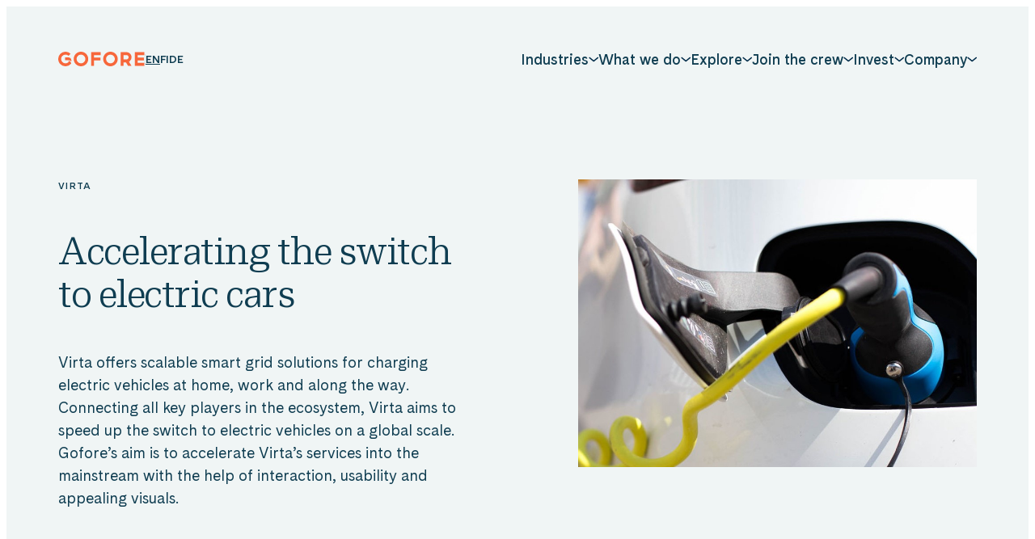

--- FILE ---
content_type: text/html; charset=UTF-8
request_url: https://gofore.com/en/cases/virta/
body_size: 34364
content:

<!doctype html>
<html lang="en-GB">

<head>
  <meta charset="UTF-8">
  <meta name="viewport" content="width=device-width, initial-scale=1">
  <link rel="profile" href="http://gmpg.org/xfn/11">

  <meta name='robots' content='index, follow, max-image-preview:large, max-snippet:-1, max-video-preview:-1' />
<link rel="alternate" href="https://gofore.com/en/cases/virta/" hreflang="en" />
<link rel="alternate" href="https://gofore.com/asiakkaamme/virta/" hreflang="fi" />
<link rel="alternate" href="https://gofore.com/de/referenzen/virta/" hreflang="de" />

	<title>Virta - Gofore</title>
	<meta name="description" content="Virta offers scalable smart grid solutions for charging electric vehicles at home, work and along the way." />
	<link rel="canonical" href="https://gofore.com/en/cases/virta/" />
	<meta property="og:locale" content="en_GB" />
	<meta property="og:locale:alternate" content="fi_FI" />
	<meta property="og:locale:alternate" content="de_DE" />
	<meta property="og:type" content="article" />
	<meta property="og:title" content="Virta - Gofore" />
	<meta property="og:description" content="Virta offers scalable smart grid solutions for charging electric vehicles at home, work and along the way." />
	<meta property="og:url" content="https://gofore.com/en/cases/virta/" />
	<meta property="og:site_name" content="Gofore" />
	<meta property="article:author" content="Gofore" />
	<meta property="article:modified_time" content="2025-06-11T07:37:10+00:00" />
	<meta property="og:image" content="http://gofore.com/media/case_virta.jpg" />
	<meta property="og:image:width" content="900" />
	<meta property="og:image:height" content="650" />
	<meta property="og:image:type" content="image/jpeg" />
	<meta name="twitter:card" content="summary_large_image" />
	<meta name="twitter:label1" content="Estimated reading time" />
	<meta name="twitter:data1" content="1 minute" />
	<script type="application/ld+json" class="yoast-schema-graph">{"@context":"https://schema.org","@graph":[{"@type":"WebPage","@id":"https://gofore.com/en/cases/virta/","url":"https://gofore.com/en/cases/virta/","name":"Virta - Gofore","isPartOf":{"@id":"https://gofore.com/en/#website"},"primaryImageOfPage":{"@id":"https://gofore.com/en/cases/virta/#primaryimage"},"image":{"@id":"https://gofore.com/en/cases/virta/#primaryimage"},"thumbnailUrl":"https://gofore.com/media/case_virta.jpg","datePublished":"2022-12-31T22:23:23+00:00","dateModified":"2025-06-11T07:37:10+00:00","description":"Virta offers scalable smart grid solutions for charging electric vehicles at home, work and along the way.","breadcrumb":{"@id":"https://gofore.com/en/cases/virta/#breadcrumb"},"inLanguage":"en-GB","potentialAction":[{"@type":"ReadAction","target":["https://gofore.com/en/cases/virta/"]}]},{"@type":"ImageObject","inLanguage":"en-GB","@id":"https://gofore.com/en/cases/virta/#primaryimage","url":"https://gofore.com/media/case_virta.jpg","contentUrl":"https://gofore.com/media/case_virta.jpg","width":900,"height":650},{"@type":"BreadcrumbList","@id":"https://gofore.com/en/cases/virta/#breadcrumb","itemListElement":[{"@type":"ListItem","position":1,"name":"Home","item":"https://gofore.com/en/"},{"@type":"ListItem","position":2,"name":"Case Studies","item":"https://gofore.com/en/cases/"},{"@type":"ListItem","position":3,"name":"Virta"}]},{"@type":"WebSite","@id":"https://gofore.com/en/#website","url":"https://gofore.com/en/","name":"Gofore","description":"We offer expert knowledge in digitalization.","potentialAction":[{"@type":"SearchAction","target":{"@type":"EntryPoint","urlTemplate":"https://gofore.com/en/?s={search_term_string}"},"query-input":{"@type":"PropertyValueSpecification","valueRequired":true,"valueName":"search_term_string"}}],"inLanguage":"en-GB"}]}</script>


<link rel="alternate" type="application/rss+xml" title="Gofore &raquo; Feed" href="https://gofore.com/en/feed/" />
<link rel="alternate" type="application/rss+xml" title="Gofore &raquo; Comments Feed" href="https://gofore.com/en/comments/feed/" />
<link rel="alternate" title="oEmbed (JSON)" type="application/json+oembed" href="https://gofore.com/wp-json/oembed/1.0/embed?url=https%3A%2F%2Fgofore.com%2Fen%2Fcases%2Fvirta%2F" />
<link rel="alternate" title="oEmbed (XML)" type="text/xml+oembed" href="https://gofore.com/wp-json/oembed/1.0/embed?url=https%3A%2F%2Fgofore.com%2Fen%2Fcases%2Fvirta%2F&#038;format=xml" />
<style id='wp-img-auto-sizes-contain-inline-css'>
img:is([sizes=auto i],[sizes^="auto," i]){contain-intrinsic-size:3000px 1500px}
/*# sourceURL=wp-img-auto-sizes-contain-inline-css */
</style>
<style id='wp-block-library-inline-css'>
:root{--wp-block-synced-color:#7a00df;--wp-block-synced-color--rgb:122,0,223;--wp-bound-block-color:var(--wp-block-synced-color);--wp-editor-canvas-background:#ddd;--wp-admin-theme-color:#007cba;--wp-admin-theme-color--rgb:0,124,186;--wp-admin-theme-color-darker-10:#006ba1;--wp-admin-theme-color-darker-10--rgb:0,107,160.5;--wp-admin-theme-color-darker-20:#005a87;--wp-admin-theme-color-darker-20--rgb:0,90,135;--wp-admin-border-width-focus:2px}@media (min-resolution:192dpi){:root{--wp-admin-border-width-focus:1.5px}}.wp-element-button{cursor:pointer}:root .has-very-light-gray-background-color{background-color:#eee}:root .has-very-dark-gray-background-color{background-color:#313131}:root .has-very-light-gray-color{color:#eee}:root .has-very-dark-gray-color{color:#313131}:root .has-vivid-green-cyan-to-vivid-cyan-blue-gradient-background{background:linear-gradient(135deg,#00d084,#0693e3)}:root .has-purple-crush-gradient-background{background:linear-gradient(135deg,#34e2e4,#4721fb 50%,#ab1dfe)}:root .has-hazy-dawn-gradient-background{background:linear-gradient(135deg,#faaca8,#dad0ec)}:root .has-subdued-olive-gradient-background{background:linear-gradient(135deg,#fafae1,#67a671)}:root .has-atomic-cream-gradient-background{background:linear-gradient(135deg,#fdd79a,#004a59)}:root .has-nightshade-gradient-background{background:linear-gradient(135deg,#330968,#31cdcf)}:root .has-midnight-gradient-background{background:linear-gradient(135deg,#020381,#2874fc)}:root{--wp--preset--font-size--normal:16px;--wp--preset--font-size--huge:42px}.has-regular-font-size{font-size:1em}.has-larger-font-size{font-size:2.625em}.has-normal-font-size{font-size:var(--wp--preset--font-size--normal)}.has-huge-font-size{font-size:var(--wp--preset--font-size--huge)}.has-text-align-center{text-align:center}.has-text-align-left{text-align:left}.has-text-align-right{text-align:right}.has-fit-text{white-space:nowrap!important}#end-resizable-editor-section{display:none}.aligncenter{clear:both}.items-justified-left{justify-content:flex-start}.items-justified-center{justify-content:center}.items-justified-right{justify-content:flex-end}.items-justified-space-between{justify-content:space-between}.screen-reader-text{border:0;clip-path:inset(50%);height:1px;margin:-1px;overflow:hidden;padding:0;position:absolute;width:1px;word-wrap:normal!important}.screen-reader-text:focus{background-color:#ddd;clip-path:none;color:#444;display:block;font-size:1em;height:auto;left:5px;line-height:normal;padding:15px 23px 14px;text-decoration:none;top:5px;width:auto;z-index:100000}html :where(.has-border-color){border-style:solid}html :where([style*=border-top-color]){border-top-style:solid}html :where([style*=border-right-color]){border-right-style:solid}html :where([style*=border-bottom-color]){border-bottom-style:solid}html :where([style*=border-left-color]){border-left-style:solid}html :where([style*=border-width]){border-style:solid}html :where([style*=border-top-width]){border-top-style:solid}html :where([style*=border-right-width]){border-right-style:solid}html :where([style*=border-bottom-width]){border-bottom-style:solid}html :where([style*=border-left-width]){border-left-style:solid}html :where(img[class*=wp-image-]){height:auto;max-width:100%}:where(figure){margin:0 0 1em}html :where(.is-position-sticky){--wp-admin--admin-bar--position-offset:var(--wp-admin--admin-bar--height,0px)}@media screen and (max-width:600px){html :where(.is-position-sticky){--wp-admin--admin-bar--position-offset:0px}}

/*# sourceURL=wp-block-library-inline-css */
</style><style id='global-styles-inline-css'>
:root{--wp--preset--aspect-ratio--square: 1;--wp--preset--aspect-ratio--4-3: 4/3;--wp--preset--aspect-ratio--3-4: 3/4;--wp--preset--aspect-ratio--3-2: 3/2;--wp--preset--aspect-ratio--2-3: 2/3;--wp--preset--aspect-ratio--16-9: 16/9;--wp--preset--aspect-ratio--9-16: 9/16;--wp--preset--color--black: #000000;--wp--preset--color--cyan-bluish-gray: #abb8c3;--wp--preset--color--white: #ffffff;--wp--preset--color--pale-pink: #f78da7;--wp--preset--color--vivid-red: #cf2e2e;--wp--preset--color--luminous-vivid-orange: #ff6900;--wp--preset--color--luminous-vivid-amber: #fcb900;--wp--preset--color--light-green-cyan: #7bdcb5;--wp--preset--color--vivid-green-cyan: #00d084;--wp--preset--color--pale-cyan-blue: #8ed1fc;--wp--preset--color--vivid-cyan-blue: #0693e3;--wp--preset--color--vivid-purple: #9b51e0;--wp--preset--gradient--vivid-cyan-blue-to-vivid-purple: linear-gradient(135deg,rgb(6,147,227) 0%,rgb(155,81,224) 100%);--wp--preset--gradient--light-green-cyan-to-vivid-green-cyan: linear-gradient(135deg,rgb(122,220,180) 0%,rgb(0,208,130) 100%);--wp--preset--gradient--luminous-vivid-amber-to-luminous-vivid-orange: linear-gradient(135deg,rgb(252,185,0) 0%,rgb(255,105,0) 100%);--wp--preset--gradient--luminous-vivid-orange-to-vivid-red: linear-gradient(135deg,rgb(255,105,0) 0%,rgb(207,46,46) 100%);--wp--preset--gradient--very-light-gray-to-cyan-bluish-gray: linear-gradient(135deg,rgb(238,238,238) 0%,rgb(169,184,195) 100%);--wp--preset--gradient--cool-to-warm-spectrum: linear-gradient(135deg,rgb(74,234,220) 0%,rgb(151,120,209) 20%,rgb(207,42,186) 40%,rgb(238,44,130) 60%,rgb(251,105,98) 80%,rgb(254,248,76) 100%);--wp--preset--gradient--blush-light-purple: linear-gradient(135deg,rgb(255,206,236) 0%,rgb(152,150,240) 100%);--wp--preset--gradient--blush-bordeaux: linear-gradient(135deg,rgb(254,205,165) 0%,rgb(254,45,45) 50%,rgb(107,0,62) 100%);--wp--preset--gradient--luminous-dusk: linear-gradient(135deg,rgb(255,203,112) 0%,rgb(199,81,192) 50%,rgb(65,88,208) 100%);--wp--preset--gradient--pale-ocean: linear-gradient(135deg,rgb(255,245,203) 0%,rgb(182,227,212) 50%,rgb(51,167,181) 100%);--wp--preset--gradient--electric-grass: linear-gradient(135deg,rgb(202,248,128) 0%,rgb(113,206,126) 100%);--wp--preset--gradient--midnight: linear-gradient(135deg,rgb(2,3,129) 0%,rgb(40,116,252) 100%);--wp--preset--font-size--small: 13px;--wp--preset--font-size--medium: 20px;--wp--preset--font-size--large: 36px;--wp--preset--font-size--x-large: 42px;--wp--preset--spacing--20: 0.44rem;--wp--preset--spacing--30: 0.67rem;--wp--preset--spacing--40: 1rem;--wp--preset--spacing--50: 1.5rem;--wp--preset--spacing--60: 2.25rem;--wp--preset--spacing--70: 3.38rem;--wp--preset--spacing--80: 5.06rem;--wp--preset--shadow--natural: 6px 6px 9px rgba(0, 0, 0, 0.2);--wp--preset--shadow--deep: 12px 12px 50px rgba(0, 0, 0, 0.4);--wp--preset--shadow--sharp: 6px 6px 0px rgba(0, 0, 0, 0.2);--wp--preset--shadow--outlined: 6px 6px 0px -3px rgb(255, 255, 255), 6px 6px rgb(0, 0, 0);--wp--preset--shadow--crisp: 6px 6px 0px rgb(0, 0, 0);}:where(.is-layout-flex){gap: 0.5em;}:where(.is-layout-grid){gap: 0.5em;}body .is-layout-flex{display: flex;}.is-layout-flex{flex-wrap: wrap;align-items: center;}.is-layout-flex > :is(*, div){margin: 0;}body .is-layout-grid{display: grid;}.is-layout-grid > :is(*, div){margin: 0;}:where(.wp-block-columns.is-layout-flex){gap: 2em;}:where(.wp-block-columns.is-layout-grid){gap: 2em;}:where(.wp-block-post-template.is-layout-flex){gap: 1.25em;}:where(.wp-block-post-template.is-layout-grid){gap: 1.25em;}.has-black-color{color: var(--wp--preset--color--black) !important;}.has-cyan-bluish-gray-color{color: var(--wp--preset--color--cyan-bluish-gray) !important;}.has-white-color{color: var(--wp--preset--color--white) !important;}.has-pale-pink-color{color: var(--wp--preset--color--pale-pink) !important;}.has-vivid-red-color{color: var(--wp--preset--color--vivid-red) !important;}.has-luminous-vivid-orange-color{color: var(--wp--preset--color--luminous-vivid-orange) !important;}.has-luminous-vivid-amber-color{color: var(--wp--preset--color--luminous-vivid-amber) !important;}.has-light-green-cyan-color{color: var(--wp--preset--color--light-green-cyan) !important;}.has-vivid-green-cyan-color{color: var(--wp--preset--color--vivid-green-cyan) !important;}.has-pale-cyan-blue-color{color: var(--wp--preset--color--pale-cyan-blue) !important;}.has-vivid-cyan-blue-color{color: var(--wp--preset--color--vivid-cyan-blue) !important;}.has-vivid-purple-color{color: var(--wp--preset--color--vivid-purple) !important;}.has-black-background-color{background-color: var(--wp--preset--color--black) !important;}.has-cyan-bluish-gray-background-color{background-color: var(--wp--preset--color--cyan-bluish-gray) !important;}.has-white-background-color{background-color: var(--wp--preset--color--white) !important;}.has-pale-pink-background-color{background-color: var(--wp--preset--color--pale-pink) !important;}.has-vivid-red-background-color{background-color: var(--wp--preset--color--vivid-red) !important;}.has-luminous-vivid-orange-background-color{background-color: var(--wp--preset--color--luminous-vivid-orange) !important;}.has-luminous-vivid-amber-background-color{background-color: var(--wp--preset--color--luminous-vivid-amber) !important;}.has-light-green-cyan-background-color{background-color: var(--wp--preset--color--light-green-cyan) !important;}.has-vivid-green-cyan-background-color{background-color: var(--wp--preset--color--vivid-green-cyan) !important;}.has-pale-cyan-blue-background-color{background-color: var(--wp--preset--color--pale-cyan-blue) !important;}.has-vivid-cyan-blue-background-color{background-color: var(--wp--preset--color--vivid-cyan-blue) !important;}.has-vivid-purple-background-color{background-color: var(--wp--preset--color--vivid-purple) !important;}.has-black-border-color{border-color: var(--wp--preset--color--black) !important;}.has-cyan-bluish-gray-border-color{border-color: var(--wp--preset--color--cyan-bluish-gray) !important;}.has-white-border-color{border-color: var(--wp--preset--color--white) !important;}.has-pale-pink-border-color{border-color: var(--wp--preset--color--pale-pink) !important;}.has-vivid-red-border-color{border-color: var(--wp--preset--color--vivid-red) !important;}.has-luminous-vivid-orange-border-color{border-color: var(--wp--preset--color--luminous-vivid-orange) !important;}.has-luminous-vivid-amber-border-color{border-color: var(--wp--preset--color--luminous-vivid-amber) !important;}.has-light-green-cyan-border-color{border-color: var(--wp--preset--color--light-green-cyan) !important;}.has-vivid-green-cyan-border-color{border-color: var(--wp--preset--color--vivid-green-cyan) !important;}.has-pale-cyan-blue-border-color{border-color: var(--wp--preset--color--pale-cyan-blue) !important;}.has-vivid-cyan-blue-border-color{border-color: var(--wp--preset--color--vivid-cyan-blue) !important;}.has-vivid-purple-border-color{border-color: var(--wp--preset--color--vivid-purple) !important;}.has-vivid-cyan-blue-to-vivid-purple-gradient-background{background: var(--wp--preset--gradient--vivid-cyan-blue-to-vivid-purple) !important;}.has-light-green-cyan-to-vivid-green-cyan-gradient-background{background: var(--wp--preset--gradient--light-green-cyan-to-vivid-green-cyan) !important;}.has-luminous-vivid-amber-to-luminous-vivid-orange-gradient-background{background: var(--wp--preset--gradient--luminous-vivid-amber-to-luminous-vivid-orange) !important;}.has-luminous-vivid-orange-to-vivid-red-gradient-background{background: var(--wp--preset--gradient--luminous-vivid-orange-to-vivid-red) !important;}.has-very-light-gray-to-cyan-bluish-gray-gradient-background{background: var(--wp--preset--gradient--very-light-gray-to-cyan-bluish-gray) !important;}.has-cool-to-warm-spectrum-gradient-background{background: var(--wp--preset--gradient--cool-to-warm-spectrum) !important;}.has-blush-light-purple-gradient-background{background: var(--wp--preset--gradient--blush-light-purple) !important;}.has-blush-bordeaux-gradient-background{background: var(--wp--preset--gradient--blush-bordeaux) !important;}.has-luminous-dusk-gradient-background{background: var(--wp--preset--gradient--luminous-dusk) !important;}.has-pale-ocean-gradient-background{background: var(--wp--preset--gradient--pale-ocean) !important;}.has-electric-grass-gradient-background{background: var(--wp--preset--gradient--electric-grass) !important;}.has-midnight-gradient-background{background: var(--wp--preset--gradient--midnight) !important;}.has-small-font-size{font-size: var(--wp--preset--font-size--small) !important;}.has-medium-font-size{font-size: var(--wp--preset--font-size--medium) !important;}.has-large-font-size{font-size: var(--wp--preset--font-size--large) !important;}.has-x-large-font-size{font-size: var(--wp--preset--font-size--x-large) !important;}
/*# sourceURL=global-styles-inline-css */
</style>

<style id='classic-theme-styles-inline-css'>
/*! This file is auto-generated */
.wp-block-button__link{color:#fff;background-color:#32373c;border-radius:9999px;box-shadow:none;text-decoration:none;padding:calc(.667em + 2px) calc(1.333em + 2px);font-size:1.125em}.wp-block-file__button{background:#32373c;color:#fff;text-decoration:none}
/*# sourceURL=/wp-includes/css/classic-themes.min.css */
</style>
<link rel='stylesheet' id='cookieconsent-css' href='https://gofore.com/content/plugins/air-cookie/assets/cookieconsent.css?ver=2.9.1' media='all' />
<link rel='stylesheet' id='wp-smart-crop-renderer-css' href='https://gofore.com/content/plugins/wp-smartcrop/css/image-renderer.css?ver=2.0.10' media='all' />
<link rel='stylesheet' id='styles-css' href='https://gofore.com/content/themes/gofore/css/prod/global.css?ver=1765885980' media='all' />
<script id="gofore_legacy-js-before">
var supportsES6 = (function () {
  try {
    new Function("(a = 0) => a");
    return true;
  } catch (err) {
    return false;
  }
  }());
  var legacyScript ="https://gofore.com/content/themes/gofore/js/prod/legacy.js";
  if (!supportsES6) {
    var script = document.createElement("script");
    script.src = legacyScript;
    document.head.appendChild(script);
  }
//# sourceURL=gofore_legacy-js-before
</script>
<link rel="https://api.w.org/" href="https://gofore.com/wp-json/" /><link rel="alternate" title="JSON" type="application/json" href="https://gofore.com/wp-json/wp/v2/case-study/12659" /><link rel="EditURI" type="application/rsd+xml" title="RSD" href="https://gofore.com/wp/xmlrpc.php?rsd" />
<meta name="generator" content="WordPress 6.9" />
<link rel='shortlink' href='https://gofore.com/?p=12659' />

<style data-eae-name="JKOpwyr__HTX8tD_">.__eae_cssd, .JKOpwyr__HTX8tD_ {unicode-bidi: bidi-override;direction: rtl;}</style>

<script> var __eae_open = function (str) { document.location.href = __eae_decode(str); }; var __eae_decode = function (str) { return str.replace(/[a-zA-Z]/g, function(c) { return String.fromCharCode( (c <= "Z" ? 90 : 122) >= (c = c.charCodeAt(0) + 13) ? c : c - 26 ); }); }; var __eae_decode_emails = function () { var __eae_emails = document.querySelectorAll(".__eae_r13"); for (var i = 0; i < __eae_emails.length; i++) { __eae_emails[i].textContent = __eae_decode(__eae_emails[i].textContent); } }; if (document.readyState !== "loading") { __eae_decode_emails(); } else if (document.addEventListener) { document.addEventListener("DOMContentLoaded", __eae_decode_emails); } else { document.attachEvent("onreadystatechange", function () { if (document.readyState !== "loading") __eae_decode_emails(); }); } var _3gJX__ = function (str) { var r = function (a, d) { var map = "!\"#$%&'()*+,-./0123456789:;<=>?@ABCDEFGHIJKLMNOPQRSTUVWXYZ[\\]^_`abcdefghijklmnopqrstuvwxyz{|}~"; for (var i = 0; i < a.length; i++) { var pos = map.indexOf(a[i]); d += pos >= 0 ? map[(pos + 47) % 94] : a[i]; } return d; }; window.location.href = r(str, ""); }; document.addEventListener("copy", function (event) { if ( NodeList.prototype.forEach === undefined || Array.from === undefined || String.prototype.normalize === undefined || ! event.clipboardData ) { return; } var encoded = []; var copiedText = window.getSelection().toString().trim(); document.querySelectorAll( "." + document.querySelector("style[data-eae-name]").dataset.eaeName ).forEach(function (item) { encoded.push(item.innerText.trim()); }); if (! encoded.length) { return; } encoded.filter(function (value, index, self) { return self.indexOf(value) === index; }).map(function (item) { return { original: new RegExp(item.replace(/[-\/\\^$*+?.()|[\]{}]/g, "\\$&"), "ig"), reverse: Array.from(item.normalize("NFC")) .reverse() .join('') .replace(/[()]/g, "__eae__") }; }).forEach(function (item) { copiedText = copiedText.replace( item.original, item.reverse.replace("__eae__", "(").replace("__eae__", ")") ) }); event.clipboardData.setData("text/plain", copiedText); event.preventDefault(); }); </script>
<link rel="icon" href="https://gofore.com/media/cropped-favicon-3-32x32.png" sizes="32x32" />
<link rel="icon" href="https://gofore.com/media/cropped-favicon-3-192x192.png" sizes="192x192" />
<link rel="apple-touch-icon" href="https://gofore.com/media/cropped-favicon-3-180x180.png" />
<meta name="msapplication-TileImage" content="https://gofore.com/media/cropped-favicon-3-270x270.png" />

  <script type="text/javascript">
    window.dataLayer = window.dataLayer || [];
  </script>

  <!-- Init Leadoo, analytics start after consent -->
  <script type="text/javascript" async src="https://bot.leadoo.com/bot/dynamic.js?company=67ccaf79"></script>
  <script defer data-domain="gofore.com" src="https://analytics.dude.fi/js/script.js"></script>  
<link rel='stylesheet' id='iframemanager-css' href='https://gofore.com/content/plugins/air-cookie/assets/iframemanager.css?ver=6.9' media='all' />
</head>

<body class="wp-singular case-study-template-default single single-case-study postid-12659 wp-theme-gofore no-js">
  <a class="skip-link screen-reader-text js-trigger" href="#content">Skip to content</a>

    <div id="page" class="site">

    <svg class="mask-paths">
      <clipPath id="mask">
        <path d="M9.316 150.287c-29.9 100.138 18.102 194.323 60.238 227.992 40.574 32.42 98.372 51.768 164.711 57.721 66.329 5.952 132.918-13.609 187.586-87.159 54.667-73.551 60.346-179.206 7.033-244.675C375.58 38.688 280.536.242 208.312.001 112.191-.314 33.375 69.756 9.324 150.296l-.008-.009z" />
      </clipPath>
    </svg>

    <div class="nav-container ">
      <header class="site-header ">

        
<div class="site-branding">

  <p class="site-title">
    <a href="https://gofore.com/en/" rel="home">
      <span class="screen-reader-text">Gofore</span>
      <svg aria-label="Gofore" width="107" height="18" viewBox="0 0 107 18" fill="none" xmlns="http://www.w3.org/2000/svg"><path d="M64.574 0c-4.961 0-9 4.039-9 9s4.039 9 9 9 9-4.039 9-9-4.039-9-9-9zm0 14.4a5.401 5.401 0 01-5.4-5.4c0-2.981 2.419-5.4 5.4-5.4 2.981 0 5.4 2.419 5.4 5.4 0 2.981-2.419 5.4-5.4 5.4zM28.125 0c-4.961 0-9 4.039-9 9s4.039 9 9 9 9-4.039 9-9-4.039-9-9-9zm0 14.4a5.401 5.401 0 01-5.4-5.4c0-2.981 2.419-5.4 5.4-5.4 2.981 0 5.4 2.419 5.4 5.4 0 2.981-2.419 5.4-5.4 5.4zm12.6 3.06h3.6V10.8h7.897V7.2h-7.897V4.14h8.1V.54h-11.7v16.92zm65.699-13.32V.54h-11.7v16.92h11.7v-3.6h-8.1V10.8h7.74V7.2h-7.74V4.14h8.1zm-15.75 2.655C90.65 3.353 87.794.54 84.318.54h-7.144v16.92h3.6v-4.32h2.992l2.61 4.32h4.208l-3.105-5.141a6.1 6.1 0 001.361-1.046 6.24 6.24 0 001.834-4.478zm-4.388 1.946a2.662 2.662 0 01-1.912.799h-3.6v-5.4h3.544c1.507 0 2.745 1.204 2.756 2.678 0 .73-.27 1.406-.788 1.923zm-73.079 2.824h-.54v1.395A5.338 5.338 0 019 14.4a5.334 5.334 0 01-3.814-1.586A5.334 5.334 0 013.6 9c0-1.44.562-2.801 1.586-3.814A5.334 5.334 0 019 3.6c1.44 0 2.801.562 3.814 1.586l2.542-2.542A8.862 8.862 0 009 0a8.943 8.943 0 00-6.367 2.632A8.943 8.943 0 000 9c0 2.408.934 4.669 2.632 6.367A8.942 8.942 0 009 18a8.942 8.942 0 006.367-2.633c.214-.213.417-.45.608-.686-.091-1.102-.551-3.116-2.768-3.116zm-.484-4.522H8.39v3.577h4.827c1.36 0 2.418.607 3.06 1.688V11.07c0-1.159-.293-2.104-.878-2.813-.651-.787-1.607-1.214-2.677-1.214z" fill="currentColor"/></svg>
    </a>
  </p>

      <p class="site-description screen-reader-text">
      We offer expert knowledge in digitalization.    </p>
  
</div>

                  <ul class="language-selector hide-on-mobile-nav-view" role="region" aria-label="Language navigation">
            <li class="lang-item current-lang"><a href="https://gofore.com/en/cases/virta/" hreflang="en" lang="en"><span class="screen-reader-text">English</span><span aria-hidden="true">EN</span></a></li><li class="lang-item"><a href="https://gofore.com/asiakkaamme/virta/" hreflang="fi" lang="fi"><span class="screen-reader-text">Suomi</span><span aria-hidden="true">FI</span></a></li><li class="lang-item"><a href="https://gofore.com/de/referenzen/virta/" hreflang="de" lang="de"><span class="screen-reader-text">Deutsch</span><span aria-hidden="true">DE</span></a></li>          </ul>
        
        
<nav id="nav" class="nav-primary nav-menu" aria-label="Main navigation">
  <button aria-haspopup="true" aria-expanded="false" aria-controls="nav" id="nav-toggle" class="nav-toggle" type="button" aria-label="Menu">
    <span class="hamburger" aria-hidden="true"></span>
  </button>

  <div id="menu-items-wrapper" class="menu-items-wrapper">
      <ul class="language-selector hide-on-desktop-nav-view" role="region" aria-label="Language navigation">
      <li class="lang-item current-lang"><a href="https://gofore.com/en/cases/virta/" hreflang="en" lang="en"><span class="screen-reader-text">English</span><span aria-hidden="true">EN</span></a></li><li class="lang-item"><a href="https://gofore.com/asiakkaamme/virta/" hreflang="fi" lang="fi"><span class="screen-reader-text">Suomi</span><span aria-hidden="true">FI</span></a></li><li class="lang-item"><a href="https://gofore.com/de/referenzen/virta/" hreflang="de" lang="de"><span class="screen-reader-text">Deutsch</span><span aria-hidden="true">DE</span></a></li>    </ul>
  
    <ul id="main-menu" class="menu-items" itemscope itemtype="http://www.schema.org/SiteNavigationElement"><li id="menu-item-170240" class="menu-item menu-item-type-custom menu-item-object-custom menu-item-has-children menu-item-fullwidth-sublevel dropdown dropdown-item menu-item-170240"><a href="#" aria-haspopup="true" class="dropdown dropdown-item nav-link" id="menu-item-dropdown-170240"><span itemprop="name">Industries</span></a><button class="dropdown-toggle" aria-expanded="false"><svg width="12" height="7" viewBox="0 0 12 7" fill="none" xmlns="http://www.w3.org/2000/svg"><path d="M11.232 1.5L6.468 5.42a.345.345 0 01-.108.06.395.395 0 01-.363-.06L1.232 1.5" stroke="currentColor" stroke-width="1.5" stroke-linecap="round" stroke-linejoin="round"/></svg>
</button>
<ul class="sub-menu" aria-labelledby="menu-item-dropdown-170240">
	<li id="menu-item-170237" class="menu-item menu-item-type-post_type menu-item-object-page menu-item-has-children menu-item-highlight dropdown dropdown-item menu-item-170237"><a itemprop="url" href="https://gofore.com/en/industries/intelligent-industry/" class="dropdown-item"><span itemprop="name">Intelligent Industry</span></a><button class="dropdown-toggle" aria-expanded="false"><svg width="12" height="7" viewBox="0 0 12 7" fill="none" xmlns="http://www.w3.org/2000/svg"><path d="M11.232 1.5L6.468 5.42a.345.345 0 01-.108.06.395.395 0 01-.363-.06L1.232 1.5" stroke="currentColor" stroke-width="1.5" stroke-linecap="round" stroke-linejoin="round"/></svg>
</button>
	<ul class="sub-menu" aria-labelledby="menu-item-dropdown-170240">
		<li id="menu-item-170231" class="menu-item menu-item-type-post_type menu-item-object-page menu-item-170231"><a itemprop="url" href="https://gofore.com/en/industries/machines-and-devices/" class="dropdown-item"><span itemprop="name">Machines &amp; devices</span></a></li>
		<li id="menu-item-170232" class="menu-item menu-item-type-post_type menu-item-object-page menu-item-170232"><a itemprop="url" href="https://gofore.com/en/industries/production/" class="dropdown-item"><span itemprop="name">Production &#038; operations</span></a></li>
		<li id="menu-item-170230" class="menu-item menu-item-type-post_type menu-item-object-page menu-item-170230"><a itemprop="url" href="https://gofore.com/en/industries/automotive/" class="dropdown-item"><span itemprop="name">Automotive</span></a></li>
	</ul>
</li>
	<li id="menu-item-225623" class="menu-item menu-item-type-post_type menu-item-object-page menu-item-has-children menu-item-highlight dropdown dropdown-item menu-item-225623"><a itemprop="url" href="https://gofore.com/en/industries/defence-and-space/" class="dropdown-item"><span itemprop="name">Defence &#038; Space</span></a><button class="dropdown-toggle" aria-expanded="false"><svg width="12" height="7" viewBox="0 0 12 7" fill="none" xmlns="http://www.w3.org/2000/svg"><path d="M11.232 1.5L6.468 5.42a.345.345 0 01-.108.06.395.395 0 01-.363-.06L1.232 1.5" stroke="currentColor" stroke-width="1.5" stroke-linecap="round" stroke-linejoin="round"/></svg>
</button>
	<ul class="sub-menu" aria-labelledby="menu-item-dropdown-170240">
		<li id="menu-item-170235" class="menu-item menu-item-type-post_type menu-item-object-page menu-item-170235"><a itemprop="url" href="https://gofore.com/en/industries/national-security/" class="dropdown-item"><span itemprop="name">National security</span></a></li>
		<li id="menu-item-225624" class="menu-item menu-item-type-post_type menu-item-object-page menu-item-225624"><a itemprop="url" href="https://gofore.com/en/industries/defence-industry/" class="dropdown-item"><span itemprop="name">Defence Industry</span></a></li>
		<li id="menu-item-225625" class="menu-item menu-item-type-post_type menu-item-object-page menu-item-225625"><a itemprop="url" href="https://gofore.com/en/industries/space/" class="dropdown-item"><span itemprop="name">Space</span></a></li>
	</ul>
</li>
	<li id="menu-item-170238" class="menu-item menu-item-type-post_type menu-item-object-page menu-item-has-children menu-item-highlight dropdown dropdown-item menu-item-170238"><a itemprop="url" href="https://gofore.com/en/industries/digital-society/" class="dropdown-item"><span itemprop="name">Digital Society</span></a><button class="dropdown-toggle" aria-expanded="false"><svg width="12" height="7" viewBox="0 0 12 7" fill="none" xmlns="http://www.w3.org/2000/svg"><path d="M11.232 1.5L6.468 5.42a.345.345 0 01-.108.06.395.395 0 01-.363-.06L1.232 1.5" stroke="currentColor" stroke-width="1.5" stroke-linecap="round" stroke-linejoin="round"/></svg>
</button>
	<ul class="sub-menu" aria-labelledby="menu-item-dropdown-170240">
		<li id="menu-item-170234" class="menu-item menu-item-type-post_type menu-item-object-page menu-item-170234"><a itemprop="url" href="https://gofore.com/en/industries/public-sector/" class="dropdown-item"><span itemprop="name">Public sector</span></a></li>
		<li id="menu-item-170236" class="menu-item menu-item-type-post_type menu-item-object-page menu-item-170236"><a itemprop="url" href="https://gofore.com/en/industries/retail-and-services/" class="dropdown-item"><span itemprop="name">Retail &amp; services</span></a></li>
		<li id="menu-item-170233" class="menu-item menu-item-type-post_type menu-item-object-page menu-item-170233"><a itemprop="url" href="https://gofore.com/en/industries/health-and-wellbeing/" class="dropdown-item"><span itemprop="name">Health &amp; wellbeing</span></a></li>
	</ul>
</li>
</ul>
</li>
<li id="menu-item-170239" class="menu-item menu-item-type-custom menu-item-object-custom menu-item-has-children menu-item-fullwidth-sublevel dropdown dropdown-item menu-item-170239"><a href="#" aria-haspopup="true" class="dropdown dropdown-item nav-link" id="menu-item-dropdown-170239"><span itemprop="name">What we do</span></a><button class="dropdown-toggle" aria-expanded="false"><svg width="12" height="7" viewBox="0 0 12 7" fill="none" xmlns="http://www.w3.org/2000/svg"><path d="M11.232 1.5L6.468 5.42a.345.345 0 01-.108.06.395.395 0 01-.363-.06L1.232 1.5" stroke="currentColor" stroke-width="1.5" stroke-linecap="round" stroke-linejoin="round"/></svg>
</button>
<ul class="sub-menu" aria-labelledby="menu-item-dropdown-170239">
	<li id="menu-item-170537" class="menu-item menu-item-type-custom menu-item-object-custom menu-item-has-children menu-item-no-main-element dropdown dropdown-item menu-item-170537"><button class="dropdown-toggle" aria-expanded="false"><svg width="12" height="7" viewBox="0 0 12 7" fill="none" xmlns="http://www.w3.org/2000/svg"><path d="M11.232 1.5L6.468 5.42a.345.345 0 01-.108.06.395.395 0 01-.363-.06L1.232 1.5" stroke="currentColor" stroke-width="1.5" stroke-linecap="round" stroke-linejoin="round"/></svg>
</button>
	<ul class="sub-menu" aria-labelledby="menu-item-dropdown-170239">
		<li id="menu-item-170245" class="menu-item menu-item-type-post_type menu-item-object-page menu-item-highlight menu-item-170245"><a itemprop="url" href="https://gofore.com/en/services/" class="dropdown-item"><span itemprop="name">All Services</span></a></li>
		<li id="menu-item-170253" class="menu-item menu-item-type-custom menu-item-object-custom menu-item-highlight menu-item-170253"><a itemprop="url" href="https://gofore.com/en/cases/" class="dropdown-item"><span itemprop="name">References</span></a></li>
	</ul>
</li>
	<li id="menu-item-170538" class="menu-item menu-item-type-custom menu-item-object-custom menu-item-has-children menu-item-no-main-element menu-item-columns-3 dropdown dropdown-item menu-item-170538"><button class="dropdown-toggle" aria-expanded="false"><svg width="12" height="7" viewBox="0 0 12 7" fill="none" xmlns="http://www.w3.org/2000/svg"><path d="M11.232 1.5L6.468 5.42a.345.345 0 01-.108.06.395.395 0 01-.363-.06L1.232 1.5" stroke="currentColor" stroke-width="1.5" stroke-linecap="round" stroke-linejoin="round"/></svg>
</button>
	<ul class="sub-menu" aria-labelledby="menu-item-dropdown-170239">
		<li id="menu-item-170255" class="menu-item menu-item-type-post_type menu-item-object-page menu-item-170255"><a itemprop="url" href="https://gofore.com/en/services/agile/" class="dropdown-item"><span itemprop="name">Agile</span></a></li>
		<li id="menu-item-170256" class="menu-item menu-item-type-post_type menu-item-object-page menu-item-170256"><a itemprop="url" href="https://gofore.com/en/services/architecture/" class="dropdown-item"><span itemprop="name">Architecture</span></a></li>
		<li id="menu-item-170257" class="menu-item menu-item-type-post_type menu-item-object-page menu-item-170257"><a itemprop="url" href="https://gofore.com/en/services/change-management/" class="dropdown-item"><span itemprop="name">Change Management</span></a></li>
		<li id="menu-item-170258" class="menu-item menu-item-type-post_type menu-item-object-page menu-item-170258"><a itemprop="url" href="https://gofore.com/en/services/cloud-ict-infrastructure/" class="dropdown-item"><span itemprop="name">Cloud &amp; ICT Infrastructure</span></a></li>
		<li id="menu-item-170260" class="menu-item menu-item-type-post_type menu-item-object-page menu-item-170260"><a itemprop="url" href="https://gofore.com/en/services/continuity-life-cycle-services/" class="dropdown-item"><span itemprop="name">Continuity &#038; life-cycle services</span></a></li>
		<li id="menu-item-170261" class="menu-item menu-item-type-post_type menu-item-object-page menu-item-170261"><a itemprop="url" href="https://gofore.com/en/services/cyber-security/" class="dropdown-item"><span itemprop="name">Cyber security</span></a></li>
		<li id="menu-item-170262" class="menu-item menu-item-type-post_type menu-item-object-page menu-item-170262"><a itemprop="url" href="https://gofore.com/en/services/data-ai/" class="dropdown-item"><span itemprop="name">Data &amp; AI</span></a></li>
		<li id="menu-item-170263" class="menu-item menu-item-type-post_type menu-item-object-page menu-item-170263"><a itemprop="url" href="https://gofore.com/en/services/design/" class="dropdown-item"><span itemprop="name">Design</span></a></li>
		<li id="menu-item-170264" class="menu-item menu-item-type-post_type menu-item-object-page menu-item-170264"><a itemprop="url" href="https://gofore.com/en/services/embedded-solutions/" class="dropdown-item"><span itemprop="name">Embedded solutions</span></a></li>
		<li id="menu-item-225952" class="menu-item menu-item-type-post_type menu-item-object-page menu-item-225952"><a itemprop="url" href="https://gofore.com/en/services/functional-safety/" class="dropdown-item"><span itemprop="name">Functional safety</span></a></li>
		<li id="menu-item-170265" class="menu-item menu-item-type-post_type menu-item-object-page menu-item-170265"><a itemprop="url" href="https://gofore.com/en/management-consulting/" class="dropdown-item"><span itemprop="name">Management consulting</span></a></li>
		<li id="menu-item-170247" class="menu-item menu-item-type-post_type menu-item-object-page menu-item-170247"><a itemprop="url" href="https://gofore.com/en/services/procurement/" class="dropdown-item"><span itemprop="name">Procurement</span></a></li>
		<li id="menu-item-228347" class="menu-item menu-item-type-post_type menu-item-object-page menu-item-228347"><a itemprop="url" href="https://gofore.com/en/services/product-design/" class="dropdown-item"><span itemprop="name">Product design &#038; technical documentation</span></a></li>
		<li id="menu-item-170248" class="menu-item menu-item-type-post_type menu-item-object-page menu-item-170248"><a itemprop="url" href="https://gofore.com/en/services/project-management/" class="dropdown-item"><span itemprop="name">Project management</span></a></li>
		<li id="menu-item-170249" class="menu-item menu-item-type-post_type menu-item-object-page menu-item-170249"><a itemprop="url" href="https://gofore.com/en/services/quality-assurance-and-test-automation/" class="dropdown-item"><span itemprop="name">Quality assurance &#038; test automation</span></a></li>
		<li id="menu-item-170251" class="menu-item menu-item-type-post_type menu-item-object-page menu-item-170251"><a itemprop="url" href="https://gofore.com/en/services/simulators/" class="dropdown-item"><span itemprop="name">Simulators</span></a></li>
		<li id="menu-item-170252" class="menu-item menu-item-type-post_type menu-item-object-page menu-item-170252"><a itemprop="url" href="https://gofore.com/en/services/software-development/" class="dropdown-item"><span itemprop="name">Software development</span></a></li>
		<li id="menu-item-187728" class="menu-item menu-item-type-post_type menu-item-object-page menu-item-187728"><a itemprop="url" href="https://gofore.com/en/services/technology-management/" class="dropdown-item"><span itemprop="name">Technology management</span></a></li>
	</ul>
</li>
</ul>
</li>
<li id="menu-item-170241" class="menu-item menu-item-type-custom menu-item-object-custom menu-item-has-children dropdown dropdown-item menu-item-170241"><a href="#" aria-haspopup="true" class="dropdown dropdown-item nav-link" id="menu-item-dropdown-170241"><span itemprop="name">Explore</span></a><button class="dropdown-toggle" aria-expanded="false"><svg width="12" height="7" viewBox="0 0 12 7" fill="none" xmlns="http://www.w3.org/2000/svg"><path d="M11.232 1.5L6.468 5.42a.345.345 0 01-.108.06.395.395 0 01-.363-.06L1.232 1.5" stroke="currentColor" stroke-width="1.5" stroke-linecap="round" stroke-linejoin="round"/></svg>
</button>
<ul class="sub-menu" aria-labelledby="menu-item-dropdown-170241">
	<li id="menu-item-170266" class="menu-item menu-item-type-post_type menu-item-object-page menu-item-highlight menu-item-170266"><a itemprop="url" href="https://gofore.com/en/explore/" class="dropdown-item"><span itemprop="name">Explore</span></a></li>
	<li id="menu-item-170267" class="menu-item menu-item-type-custom menu-item-object-custom menu-item-170267"><a itemprop="url" href="https://gofore.com/en/event/" class="dropdown-item"><span itemprop="name">Events</span></a></li>
	<li id="menu-item-170254" class="menu-item menu-item-type-post_type menu-item-object-page current_page_parent menu-item-170254"><a itemprop="url" href="https://gofore.com/en/explore/blog/" class="dropdown-item"><span itemprop="name">Blog</span></a></li>
	<li id="menu-item-170268" class="menu-item menu-item-type-post_type menu-item-object-page menu-item-170268"><a itemprop="url" href="https://gofore.com/en/downloadables/" class="dropdown-item"><span itemprop="name">Guides</span></a></li>
	<li id="menu-item-170269" class="menu-item menu-item-type-custom menu-item-object-custom menu-item-170269"><a itemprop="url" href="https://gofore.com/en/news/" class="dropdown-item"><span itemprop="name">News</span></a></li>
	<li id="menu-item-231410" class="menu-item menu-item-type-post_type menu-item-object-page menu-item-231410"><a itemprop="url" href="https://gofore.com/en/audio/" class="dropdown-item"><span itemprop="name">Audio</span></a></li>
	<li id="menu-item-185763" class="menu-item menu-item-type-post_type menu-item-object-page menu-item-185763"><a itemprop="url" href="https://gofore.com/en/insights/" class="dropdown-item"><span itemprop="name">Subscribe the newsletter</span></a></li>
	<li id="menu-item-185847" class="menu-item menu-item-type-custom menu-item-object-custom menu-item-185847"><a itemprop="url" href="https://gofore.com/en/invest/releases-and-reports/subscribe-to-gofore-releases/" class="dropdown-item"><span itemprop="name">Subscribe to Gofore releases</span></a></li>
</ul>
</li>
<li id="menu-item-170242" class="menu-item menu-item-type-custom menu-item-object-custom menu-item-has-children dropdown dropdown-item menu-item-170242"><a href="#" aria-haspopup="true" class="dropdown dropdown-item nav-link" id="menu-item-dropdown-170242"><span itemprop="name">Join the crew</span></a><button class="dropdown-toggle" aria-expanded="false"><svg width="12" height="7" viewBox="0 0 12 7" fill="none" xmlns="http://www.w3.org/2000/svg"><path d="M11.232 1.5L6.468 5.42a.345.345 0 01-.108.06.395.395 0 01-.363-.06L1.232 1.5" stroke="currentColor" stroke-width="1.5" stroke-linecap="round" stroke-linejoin="round"/></svg>
</button>
<ul class="sub-menu" aria-labelledby="menu-item-dropdown-170242">
	<li id="menu-item-170270" class="menu-item menu-item-type-post_type menu-item-object-page menu-item-170270"><a itemprop="url" href="https://gofore.com/en/join-the-crew/" class="dropdown-item"><span itemprop="name">Join the crew</span></a></li>
	<li id="menu-item-170271" class="menu-item menu-item-type-post_type menu-item-object-page menu-item-170271"><a itemprop="url" href="https://gofore.com/en/culture/" class="dropdown-item"><span itemprop="name">Culture</span></a></li>
	<li id="menu-item-170272" class="menu-item menu-item-type-post_type menu-item-object-page menu-item-170272"><a itemprop="url" href="https://gofore.com/en/future-talents/" class="dropdown-item"><span itemprop="name">Early career talent</span></a></li>
	<li id="menu-item-170273" class="menu-item menu-item-type-custom menu-item-object-custom menu-item-170273"><a itemprop="url" href="https://gofore.com/en/careers/" class="dropdown-item"><span itemprop="name">Open positions</span></a></li>
	<li id="menu-item-170274" class="menu-item menu-item-type-post_type menu-item-object-page menu-item-170274"><a itemprop="url" href="https://gofore.com/en/partner-ecosystem/" class="dropdown-item"><span itemprop="name">Partner Ecosystem</span></a></li>
</ul>
</li>
<li id="menu-item-170243" class="menu-item menu-item-type-custom menu-item-object-custom menu-item-has-children dropdown dropdown-item menu-item-170243"><a href="#" aria-haspopup="true" class="dropdown dropdown-item nav-link" id="menu-item-dropdown-170243"><span itemprop="name">Invest</span></a><button class="dropdown-toggle" aria-expanded="false"><svg width="12" height="7" viewBox="0 0 12 7" fill="none" xmlns="http://www.w3.org/2000/svg"><path d="M11.232 1.5L6.468 5.42a.345.345 0 01-.108.06.395.395 0 01-.363-.06L1.232 1.5" stroke="currentColor" stroke-width="1.5" stroke-linecap="round" stroke-linejoin="round"/></svg>
</button>
<ul class="sub-menu" aria-labelledby="menu-item-dropdown-170243">
	<li id="menu-item-170275" class="menu-item menu-item-type-post_type menu-item-object-page menu-item-highlight menu-item-170275"><a itemprop="url" href="https://gofore.com/en/invest/" class="dropdown-item"><span itemprop="name">Invest</span></a></li>
	<li id="menu-item-170276" class="menu-item menu-item-type-post_type menu-item-object-page menu-item-170276"><a itemprop="url" href="https://gofore.com/en/invest/gofore-as-an-investment/" class="dropdown-item"><span itemprop="name">Gofore as an investment</span></a></li>
	<li id="menu-item-178036" class="menu-item menu-item-type-post_type menu-item-object-page menu-item-178036"><a itemprop="url" href="https://gofore.com/en/invest/financial-information/" class="dropdown-item"><span itemprop="name">Financial information</span></a></li>
	<li id="menu-item-170278" class="menu-item menu-item-type-post_type menu-item-object-page menu-item-170278"><a itemprop="url" href="https://gofore.com/en/invest/releases-and-reports/" class="dropdown-item"><span itemprop="name">Releases and reports</span></a></li>
	<li id="menu-item-170279" class="menu-item menu-item-type-post_type menu-item-object-page menu-item-170279"><a itemprop="url" href="https://gofore.com/en/invest/share-and-shareholders/" class="dropdown-item"><span itemprop="name">Share and shareholders</span></a></li>
	<li id="menu-item-170280" class="menu-item menu-item-type-post_type menu-item-object-page menu-item-170280"><a itemprop="url" href="https://gofore.com/en/invest/governance/" class="dropdown-item"><span itemprop="name">Governance</span></a></li>
	<li id="menu-item-170281" class="menu-item menu-item-type-post_type menu-item-object-page menu-item-170281"><a itemprop="url" href="https://gofore.com/en/invest/investor-calendar/" class="dropdown-item"><span itemprop="name">Investor calendar</span></a></li>
	<li id="menu-item-170282" class="menu-item menu-item-type-post_type menu-item-object-page menu-item-170282"><a itemprop="url" href="https://gofore.com/en/invest/investor-contacts/" class="dropdown-item"><span itemprop="name">Investor contacts</span></a></li>
	<li id="menu-item-185845" class="menu-item menu-item-type-custom menu-item-object-custom menu-item-185845"><a itemprop="url" href="https://gofore.com/en/invest/releases-and-reports/subscribe-to-gofore-releases/" class="dropdown-item"><span itemprop="name">Subscribe to Gofore releases</span></a></li>
</ul>
</li>
<li id="menu-item-170244" class="menu-item menu-item-type-custom menu-item-object-custom menu-item-has-children dropdown dropdown-item menu-item-170244"><a href="#" aria-haspopup="true" class="dropdown dropdown-item nav-link" id="menu-item-dropdown-170244"><span itemprop="name">Company</span></a><button class="dropdown-toggle" aria-expanded="false"><svg width="12" height="7" viewBox="0 0 12 7" fill="none" xmlns="http://www.w3.org/2000/svg"><path d="M11.232 1.5L6.468 5.42a.345.345 0 01-.108.06.395.395 0 01-.363-.06L1.232 1.5" stroke="currentColor" stroke-width="1.5" stroke-linecap="round" stroke-linejoin="round"/></svg>
</button>
<ul class="sub-menu" aria-labelledby="menu-item-dropdown-170244">
	<li id="menu-item-170283" class="menu-item menu-item-type-post_type menu-item-object-page menu-item-170283"><a itemprop="url" href="https://gofore.com/en/get-in-touch/" class="dropdown-item"><span itemprop="name">Contact</span></a></li>
	<li id="menu-item-170284" class="menu-item menu-item-type-post_type menu-item-object-page menu-item-170284"><a itemprop="url" href="https://gofore.com/en/about-us/" class="dropdown-item"><span itemprop="name">About us</span></a></li>
	<li id="menu-item-170285" class="menu-item menu-item-type-post_type menu-item-object-page menu-item-170285"><a itemprop="url" href="https://gofore.com/en/for-media/" class="dropdown-item"><span itemprop="name">For Media</span></a></li>
	<li id="menu-item-170316" class="menu-item menu-item-type-post_type menu-item-object-page menu-item-170316"><a itemprop="url" href="https://gofore.com/en/culture/corporate-responsibility/" class="dropdown-item"><span itemprop="name">Sustainability</span></a></li>
</ul>
</li>
</ul>
      </div>

</nav>

      </header>
    </div><!-- .nav-container -->

    <div class="site-content">

<main class="site-main">
  
<section class="block block-hero  has-color-background-silver-planet image-type-image block-hero-single-case-study">
  <div class="container">

    <div class="cols">
      <div class="col col-content">
                  <p class="upper-title" aria-describedby="accelerating-the-switch-to-electric-cars">
            Virta          </p>
        
        <h1 id="accelerating-the-switch-to-electric-cars">
          Accelerating the switch to electric cars        </h1>

        <p>Virta offers scalable smart grid solutions for charging electric vehicles at home, work and along the way. Connecting all key players in the ecosystem, Virta aims to speed up the switch to electric vehicles on a global scale. Gofore’s aim is to accelerate Virta’s services into the mainstream with the help of interaction, usability and appealing visuals.</p>

        
        
      </div>

      <div class="col col-image has-color-silver-planet">
            <img decoding="async" loading="lazy" alt="" src="https://gofore.com/media/case_virta.jpg" srcset="https://gofore.com/media/case_virta-300x217.jpg 300w, https://gofore.com/media/case_virta-768x555.jpg 768w, https://gofore.com/media/case_virta.jpg 900w" sizes="auto, (max-width: 768px) 100vw, (max-width: 1200px) 50vw, 100vw" width="900" height="650" />
          </div>
    </div>

  </div>
</section>



<section class="block block-title-and-content content has-color-background-white">
  <div class="container">

    
    
    <div class="cols cols-33-66">

      <div class="title">
        <h2 id="accelerating-the-switch-to-electric-cars">
          Accelerating the switch to electric cars        </h2>
      </div>

              <div class="content">
          <p>Virta offers scalable smart grid solutions for charging electric vehicles at home, work and along the way. Connecting all key players in the ecosystem, Virta aims to speed up the switch to electric vehicles on a global scale. Gofore’s aim is to accelerate Virta’s services into the mainstream with the help of interaction, usability and appealing visuals.</p>
<p>The electric vehicle charging company Virta needs tools for building innovative services with simple interaction and next-to-none user experience.</p>

                  </div>
      
      
          </div>

  </div>
</section>



<section class="block block-title-and-content content has-color-background-silver-planet">
  <div class="container">

    
    
    <div class="cols cols-33-66">

      <div class="title">
        <h2 id="usability-and-service-design-support">
          Usability and service design support        </h2>
      </div>

              <div class="content">
          <p>Gofore focuses on anticipating user needs, ensuring that Virta’s digital interfaces are easy to access, understand and use. To support these goals, Gofore brings forth appealing visuals and graphics for digital touchpoints.</p>

                  </div>
      
      
          </div>

  </div>
</section>



<section class="block block-title-and-content content has-color-background-white">
  <div class="container">

    
    
    <div class="cols cols-33-66">

      <div class="title">
        <h2 id="beyond-user-friendliness">
          Beyond user friendliness        </h2>
      </div>

              <div class="content">
          <p>To give the services that little extra, Gofore analyses Virta’s services’ performance, design, utility and ergonomics, as well as the overall human interaction and marketing performance.</p>
<p>Based on this knowledge, Virta gets the necessary insights and tools for improving their services, to meet their users’ wants and needs, and to anticipate new ways of interaction. This stirs positive feedback and increases user engagement, which in turn speeds up the journey towards sustainable transportation.</p>

                  </div>
      
      
          </div>

  </div>
</section>



<section class="block block-title-and-content content-columns has-color-background-white">
  <div class="container">

    
    
    <div class="cols ">

      <div class="title">
        <h2 id="project-highlights">
          Project highlights        </h2>
      </div>

      
              <div class="content-cols">
                      <div class="col">
                              <h3>
                  Maintsreaming electric cars                </h3>
              <p>With the help of interaction, usability and appealing visuals.</p>
            </div>
                      <div class="col">
                              <h3>
                  Anticipating user needs                </h3>
              <p>Ensure that digital interfaces are easy to access, understand and use.</p>
            </div>
                      <div class="col">
                              <h3>
                  Services next-to-none                </h3>
              <p>Analytic work grants access to necessary insights for improving services and to meet their users’ needs.</p>
            </div>
                  </div>
      
          </div>

  </div>
</section>



<section class="block block-title-and-content keyword-columns has-color-background-white">
  <div class="container">

    
          <p class="upper-title" aria-describedby="the-skills-competences-utilised-in-the-project">
        Expertise      </p>
    
    <div class="cols ">

      <div class="title">
        <h2 id="the-skills-competences-utilised-in-the-project">
          The skills &amp; competences utilised in the project        </h2>
      </div>

      
      
              <ul class="keywords">
                      <li class="keyword">
              Experience design            </li>
                      <li class="keyword">
              Architecture Consulting            </li>
                      <li class="keyword">
              Service design            </li>
                      <li class="keyword">
              Web development            </li>
                      <li class="keyword">
              Mobile development            </li>
                  </ul>
          </div>

  </div>
</section>



<section class="block block-upsell-posts  ">
  <div class="container">

    
    <div class="top-row">
      <h2 id="more-customer-cases">
        More customer cases      </h2>

              <p>
          <a class="arrow-link" href="https://gofore.com/en/case-study">
            MORE CUSTOMER CASES            <span class="arrow-link-arrow"></span>
          </a>
        </p>
          </div>

    <div class="cols">
      
<div class="col col-case-study">

  <a href="https://gofore.com/en/cases/hitachi-energy/" class="global-link" aria-hidden="true" tabindex="-1"></a>

  <div class="image image-background">
        <img decoding="async" loading="lazy" alt="" src="https://gofore.com/media/case_abb.jpg" srcset="https://gofore.com/media/case_abb-300x217.jpg 300w, https://gofore.com/media/case_abb-768x555.jpg 768w, https://gofore.com/media/case_abb.jpg 900w" sizes="auto, (max-width: 768px) 100vw, (max-width: 1200px) 50vw, 100vw" width="900" height="650" />
      </div>

  <div class="content">
          <p class="meta " >
        
                  <span class="prefix">Hitachi Energy</span>
              </p>
    
          <h3>
        <a href="https://gofore.com/en/cases/hitachi-energy/">
          Intuitive management of power supply  on the users’ terms        </a>
      </h3>
    
  </div>

</div>

<div class="col col-case-study">

  <a href="https://gofore.com/en/cases/voith/" class="global-link" aria-hidden="true" tabindex="-1"></a>

  <div class="image image-background">
        <img decoding="async" loading="lazy" alt="" src="https://gofore.com/media/case_voith.jpg" srcset="https://gofore.com/media/case_voith-300x217.jpg 300w, https://gofore.com/media/case_voith-768x555.jpg 768w, https://gofore.com/media/case_voith.jpg 900w" sizes="auto, (max-width: 768px) 100vw, (max-width: 1200px) 50vw, 100vw" width="900" height="650" />
      </div>

  <div class="content">
          <p class="meta " >
        
                  <span class="prefix">Voith</span>
              </p>
    
          <h3>
        <a href="https://gofore.com/en/cases/voith/">
          Gofore speeds up the IoT development at Voith        </a>
      </h3>
    
  </div>

</div>

<div class="col col-case-study">

  <a href="https://gofore.com/en/cases/city-of-helsinki/" class="global-link" aria-hidden="true" tabindex="-1"></a>

  <div class="image image-background">
        <img decoding="async" loading="lazy" alt="" src="https://gofore.com/media/case_city_of_helsinki_2.jpg" srcset="https://gofore.com/media/case_city_of_helsinki_2-300x217.jpg 300w, https://gofore.com/media/case_city_of_helsinki_2-768x555.jpg 768w, https://gofore.com/media/case_city_of_helsinki_2.jpg 900w" sizes="auto, (max-width: 768px) 100vw, (max-width: 1200px) 50vw, 100vw" width="900" height="650" />
      </div>

  <div class="content">
          <p class="meta " >
        
                  <span class="prefix">City of Helsinki</span>
              </p>
    
          <h3>
        <a href="https://gofore.com/en/cases/city-of-helsinki/">
          City of Helsinki brainstorms digital services with families with children        </a>
      </h3>
    
  </div>

</div>
    </div>

    
  </div>
</section>



<section class="block block-person-form">
  <div class="container">

    <div class="cols">
      <div class="col col-person">
        <h2 id="get-in-touch">Get in touch! </h2>
        
<div class="person-card">

      <div class="image image-background">
      <svg class="circle-person" width="466" height="437" viewBox="0 0 466 437" fill="none" xmlns="http://www.w3.org/2000/svg"><path d="M9.316 150.287c-29.9 100.138 18.102 194.323 60.238 227.992 40.574 32.42 98.372 51.768 164.711 57.721 66.329 5.952 132.918-13.609 187.586-87.159 54.667-73.551 60.346-179.206 7.033-244.675C375.58 38.688 280.536.242 208.312.001 112.191-.314 33.375 69.756 9.324 150.296l-.008-.009z" fill="currentColor"/></svg>
      <svg class="circle-person-image" viewBox="0 0 466 437" xmlns="http://www.w3.org/2000/svg" fill-rule="evenodd" clip-rule="evenodd" stroke-linejoin="round">

        <image loading="lazy" width="100%" height="100%" clip-path="url(#mask)" preserveAspectRatio="xMidYMid slice" href="https://gofore.com/media/outi-maatta-1.png" />
      </svg>
    </div>
  
  <h3>Outi Määttä</h3>

      <p class="job-title">Director, Industry</p>
      <p>
      <a href="mailto:o&#117;&#116;&#x69;&#x2e;&#x6d;aa&#116;&#116;&#x61;&#x40;&#x67;o&#102;&#111;&#114;&#x65;&#x2e;&#x63;o&#109;">
        o&#117;&#116;&#x69;&#x2e;&#x6d;aa&#116;&#116;&#x61;&#x40;&#x67;o&#102;&#111;&#114;&#x65;&#x2e;&#x63;o&#109;      </a>
    </p>
      <p>
      <a href="tel:+358407562991">
        +358 40 756 2991      </a>
    </p>
  
</div>
      </div>

      <div class="col col-form">
                  <script charset="utf-8" type="text/javascript" src="//js.hsforms.net/forms/v2.js"></script>           <script>
            if (typeof hbspt !== 'undefined') {
            hbspt.forms.create({
              region: "na1",
              portalId: "2047630",
              formId: "387b3138-fbdd-42d3-8268-bd92ee629263",
                            });
            } else {
              const thisBlock = document.querySelector('.block-person-form');
              const colForm = thisBlock.querySelector('.col-form');
              const errorMessage = document.createElement('div');
                  errorMessage.innerHTML =
                    '<div class="icon-wrapper">' +
                      '<svg width="13" height="14" fill="none" viewBox="0 0 13 14" xmlns="http://www.w3.org/2000/svg"><g clip-path="url(#a)"><path d="M6.5 4.572v4.911m0 .867v1.155m6.356.867-.578.867s-3.294-.145-5.778-.145c-2.484 0-5.778.145-5.778.145l-.578-.867C3.034 8.039 5.922 1.683 5.922 1.683h1.156s2.889 6.356 5.778 10.689Z" stroke="currentColor" stroke-width=".813"/></g><defs><clipPath id="a"><path d="M0 .96h13v13H0z"/></clipPath></defs></svg>' +
                    '</div>' +
                    '<p>The form could not be loaded. If reloading the page does not solve the issue try adjusting your browser settings.</p>';
                errorMessage.classList.add('hubspot-error-message');
                colForm.appendChild(errorMessage);
            }
          </script>
        
              </div>
    </div>

  </div>
</section>



<section class="block block-newsletter">
  <div class="container">

    <div class="newsletter">

      <div class="cols">
        <div class="col col-content">
          <h2 id="sign-up-for-our-insights">Sign up for our Insights</h2>

          <p>Get the latest topics from the digital front of building the next generation industry solutions and tomorrow’s digital society.</p>

          <script charset="utf-8" type="text/javascript" src="//js.hsforms.net/forms/v2.js"></script>           <script>
              if (typeof hbspt !== 'undefined') {
                hbspt.forms.create({
                  region: "na1",
                  portalId: "2047630",
                  formId: "5559707a-a1a8-43c8-bfd3-6ad7104bd25e",
                });
              } else {
                const thisBlock = document.querySelector('.block-newsletter');
                const colContent = thisBlock.querySelector('.col-content');
                const errorMessage = document.createElement('div');
                  errorMessage.innerHTML =
                    '<div class="icon-wrapper">' +
                      '<svg width="13" height="14" fill="none" viewBox="0 0 13 14" xmlns="http://www.w3.org/2000/svg"><g clip-path="url(#a)"><path d="M6.5 4.572v4.911m0 .867v1.155m6.356.867-.578.867s-3.294-.145-5.778-.145c-2.484 0-5.778.145-5.778.145l-.578-.867C3.034 8.039 5.922 1.683 5.922 1.683h1.156s2.889 6.356 5.778 10.689Z" stroke="currentColor" stroke-width=".813"/></g><defs><clipPath id="a"><path d="M0 .96h13v13H0z"/></clipPath></defs></svg>' +
                    '</div>' +
                    '<p>The form could not be loaded. If reloading the page does not solve the issue try adjusting your browser settings.</p>';
                errorMessage.classList.add('hubspot-error-message');
                colContent.appendChild(errorMessage);
              }
          </script>
        </div>

        <div class="col col-image">
          <svg class="two-colleagues-standing" width="228" height="330" viewBox="0 0 228 330" fill="none" xmlns="http://www.w3.org/2000/svg">
<g clip-path="url(#clip0_3801_12141)">
<path d="M133.955 295.645C133.905 293.905 133.565 288.915 133.425 286.595C133.275 284.275 149.545 283.835 149.545 283.835C149.545 283.835 148.815 293.655 146.955 296.945C145.095 300.235 133.965 295.635 133.965 295.635L133.955 295.645Z" fill="#FED393"/>
<path d="M175.575 293.715C175.335 292.025 172.715 283.625 172.765 282.525C172.815 281.425 193.335 280.195 193.335 280.195C193.335 280.195 192.655 291.005 191.975 294.205C191.295 297.395 175.565 293.725 175.565 293.725L175.575 293.715Z" fill="#FED393"/>
<path d="M195.995 318.325C195.385 317.625 194.825 316.945 194.335 316.335C193.195 314.915 192.605 313.135 192.655 311.325C192.755 307.435 192.935 300.485 192.935 298.065C192.935 294.635 192.935 294.275 192.575 293.055C188.495 293.345 174.725 292.265 174.905 293.055C175.095 293.845 176.905 301.705 178.335 305.355C178.835 306.645 179.425 308.895 179.975 311.375C180.435 313.455 180.395 315.605 179.885 317.665C178.245 324.335 178.025 329.665 178.155 330.455H183.345V329.855C183.605 330.215 184.035 330.455 184.515 330.455H198.495C199.155 330.455 199.725 329.995 199.865 329.355C200.365 327.145 200.475 326.275 200.475 323.615C200.475 322.415 197.895 320.525 195.965 318.315L195.995 318.325Z" fill="#0F3D51"/>
<path d="M148.195 295.925C147.305 300.255 146.975 308.565 146.625 310.715C146.495 311.505 146.395 312.135 146.315 312.625C146.195 313.405 146.425 314.185 146.945 314.785C147.915 315.895 149.545 317.805 149.545 321.495C149.545 323.075 149.775 330.465 149.775 330.465H143.765L144.225 324.545C144.245 324.225 143.825 324.095 143.675 324.375C143.045 325.505 142.095 327.115 141.475 327.825C140.475 328.965 139.615 330.475 135.535 330.475H118.085C116.085 330.475 115.515 328.615 115.435 327.615C115.355 326.615 121.225 322.965 123.735 321.395C126.245 319.825 132.245 316.245 133.105 312.885C133.965 309.525 133.315 295.295 133.315 295.295C133.315 295.295 148.525 294.305 148.195 295.935V295.925Z" fill="#0F3D51"/>
<path d="M138.375 328.575C133.245 329.045 128.105 329.115 122.965 328.975C115.915 328.825 115.895 328.255 122.965 327.995C128.105 327.775 133.245 327.765 138.375 328.165C138.625 328.185 138.615 328.575 138.375 328.575Z" fill="white"/>
<path d="M198.545 328.655C195.155 329.145 191.505 328.775 188.125 328.595C187.155 328.565 185.645 328.365 184.715 328.535C184.525 328.575 184.435 328.285 184.615 328.205C188.025 327.075 191.605 327.675 195.095 327.865C196.245 327.965 197.395 328.125 198.545 328.245C198.785 328.265 198.795 328.625 198.545 328.655Z" fill="white"/>
<path d="M197.175 322.225C196.855 321.785 196.425 321.605 195.955 321.485C194.385 321.195 192.705 321.485 191.205 322.065C191.115 322.105 191.005 322.065 190.965 321.975C191.875 319.855 197.115 319.285 197.575 322.105C197.595 322.325 197.285 322.415 197.185 322.235L197.175 322.225Z" fill="white"/>
<path d="M183.195 329.975C181.475 327.045 181.355 323.485 181.505 320.175C181.515 319.985 181.805 319.955 181.855 320.135C182.815 323.235 182.945 326.625 183.555 329.765C183.655 329.985 183.335 330.175 183.195 329.975Z" fill="white"/>
<path d="M133.815 136.185C128.865 146.665 125.675 174.575 127.615 213.375C129.355 248.115 125.825 286.425 125.825 288.435C125.825 290.445 132.445 289.055 158.605 285.915C184.765 282.765 194.355 283.975 208.045 276.735C208.045 276.735 202.025 236.985 201.225 211.635C200.425 186.285 191.535 142.055 183.635 133.885L133.815 136.195V136.185Z" fill="#44C2DE"/>
<path d="M182.835 133.785C185.965 142.525 185.965 151.965 187.165 161.075C189.455 176.235 191.885 191.425 193.765 206.655C195.575 218.805 195.765 231.155 196.705 243.395C197.335 254.125 199.525 269.545 198.505 280.205C198.495 280.305 198.405 280.385 198.305 280.375C198.205 280.365 198.125 280.275 198.135 280.165C198.605 274.045 197.955 267.925 197.345 261.835C196.325 250.935 194.745 235.855 194.455 225.085C192.635 200.605 187.575 176.445 185.385 152.005C184.795 145.955 184.475 139.715 182.435 133.955C182.385 133.835 182.435 133.705 182.565 133.665C182.675 133.625 182.805 133.675 182.845 133.795L182.835 133.785Z" fill="#0F3D51"/>
<path d="M176.965 133.835C178.395 143.085 178.695 152.435 180.905 161.535C184.065 176.825 185.925 192.325 187.615 207.835C188.325 213.925 188.385 220.375 188.625 226.525C189.335 241.195 190.635 258.655 190.305 273.245C190.175 276.365 190.145 279.505 189.325 282.575C189.295 282.675 189.195 282.735 189.095 282.705C188.985 282.675 188.935 282.565 188.965 282.465C189.685 279.485 189.655 276.325 189.705 273.235C189.645 258.725 188.225 241.215 187.435 226.585C187.305 224.255 187.145 219.575 187.105 217.245C186.955 214.155 186.655 211.055 186.375 207.965C184.745 192.515 182.905 177.015 179.985 161.755C177.845 152.615 177.775 143.145 176.545 133.905C176.525 133.785 176.605 133.675 176.725 133.655C176.845 133.635 176.955 133.715 176.975 133.835H176.965Z" fill="#0F3D51"/>
<path d="M170.085 133.805C171.795 139.835 172.675 146.005 173.715 152.165C176.595 170.635 178.785 189.225 180.255 207.865C181.905 231.155 183.995 254.515 183.335 277.885C183.235 279.445 183.145 281.005 182.795 282.555C182.775 282.655 182.675 282.715 182.575 282.695C182.475 282.675 182.415 282.575 182.435 282.475C182.745 280.975 182.795 279.405 182.855 277.855C183.045 266.965 182.295 256.085 181.675 245.215C180.495 226.575 179.145 207.935 177.365 189.355C176.085 176.975 174.625 164.605 172.885 152.275C171.975 146.145 171.225 139.915 169.655 133.925C169.615 133.805 169.685 133.675 169.805 133.645C169.925 133.615 170.045 133.675 170.075 133.795L170.085 133.805Z" fill="#0F3D51"/>
<path d="M164.215 133.835C167.745 158.755 170.115 183.775 172.515 208.825C174.595 233.845 176.385 259.495 174.775 284.395C174.665 284.395 174.585 284.295 174.595 284.185C175.235 246.485 171.375 208.875 167.705 171.395C166.555 160.465 165.185 144.675 163.775 133.905C163.755 133.785 163.835 133.655 163.965 133.645C164.085 133.625 164.195 133.715 164.215 133.835Z" fill="#0F3D51"/>
<path d="M165.665 284.235C159.515 234.685 157.015 184.125 159.345 134.425C159.445 134.425 159.525 134.515 159.525 134.615C159.445 159.575 159.225 184.555 160.605 209.485C162.075 234.385 163.285 259.375 166.095 284.155C166.115 284.275 166.035 284.395 165.905 284.415C165.785 284.435 165.675 284.345 165.655 284.225L165.665 284.235Z" fill="#0F3D51"/>
<path d="M158.395 285.995C156.695 279.835 156.435 273.425 155.705 267.105C155.145 260.785 154.685 254.445 154.285 248.115C153.535 235.435 152.965 222.755 152.965 210.045C153.645 188.975 152.985 164.565 153.065 143.455L153.125 138.695C153.185 137.105 153.155 135.535 153.415 133.905C153.435 133.805 153.525 133.735 153.625 133.755C153.735 133.775 153.805 133.885 153.775 133.995C153.465 136.585 153.655 140.765 153.645 143.455C154.045 165.135 154.885 188.455 154.225 210.055C154.285 229.045 155.235 248.085 156.575 267.035C157.155 273.295 157.285 279.735 158.815 285.835C158.865 285.955 158.815 286.095 158.685 286.135C158.575 286.175 158.445 286.115 158.405 285.995H158.395Z" fill="#0F3D51"/>
<path d="M147.055 133.875C146.745 165.615 143.765 197.315 144.855 229.045C145.755 244.885 147.055 260.705 148.765 276.485C149.155 279.605 149.435 282.815 150.195 285.855C150.235 285.955 150.175 286.075 150.065 286.095C149.965 286.125 149.865 286.065 149.835 285.965C148.975 282.865 148.635 279.715 148.165 276.555C146.855 267.115 145.925 257.625 145.055 248.125C143.985 235.465 142.925 222.735 143.345 210.015C143.795 191.635 144.805 171.345 145.705 152.895C146.025 146.555 146.415 140.205 146.605 133.875C146.605 133.745 146.705 133.645 146.835 133.655C146.955 133.655 147.055 133.755 147.045 133.875H147.055Z" fill="#0F3D51"/>
<path d="M139.545 287.045C140.205 280.715 139.595 274.265 139.375 267.915C138.805 255.085 136.465 223.655 135.575 210.405C134.815 197.605 134.295 184.785 134.565 171.955C134.915 159.165 135.585 146.175 139.235 133.835C139.265 133.735 139.365 133.685 139.465 133.715C139.565 133.745 139.615 133.845 139.585 133.945C136.235 146.305 135.815 159.235 135.585 171.975C135.295 197.595 137.945 223.115 139.345 248.685C139.855 258.285 140.375 267.885 140.415 277.505C140.415 278.795 140.475 288.975 139.535 287.055L139.545 287.045Z" fill="#0F3D51"/>
<path d="M183.915 138.515C175.985 141.325 167.465 142.585 159.065 142.165C156.995 142.065 154.905 142.055 152.815 142.045C146.565 141.855 140.005 142.155 134.105 139.725C133.905 139.635 134.015 139.295 134.235 139.375C142.305 141.585 150.845 140.335 159.125 140.995C167.405 141.525 175.825 140.475 183.765 138.105C184.015 138.005 184.195 138.425 183.915 138.525V138.515Z" fill="#0F3D51"/>
<path d="M194.405 259.735C196.245 262.075 197.785 264.665 199.105 267.335C199.115 267.375 199.675 268.535 199.675 268.535C199.695 269.325 198.545 267.885 198.435 267.775C196.545 265.425 194.925 262.825 194.005 259.925C193.935 259.695 194.275 259.535 194.405 259.735Z" fill="white"/>
<path d="M195.595 248.115C196.755 249.385 203.035 256.145 200.525 257.435C199.025 257.905 198.175 255.795 196.915 255.575C196.765 255.545 196.535 255.575 196.585 255.575C196.645 255.545 196.635 255.395 196.645 255.555C196.655 255.665 196.765 255.885 196.855 256.105C199.475 262.215 200.415 265.755 196.165 257.195C195.905 256.555 195.355 255.965 195.535 255.165C195.675 254.485 196.615 254.295 197.065 254.375C198.255 254.555 198.905 255.385 199.725 256.005C199.885 256.135 200.065 256.245 200.125 256.265C200.085 256.265 199.955 256.285 199.915 256.415C199.015 253.555 196.865 250.985 195.255 248.395C195.105 248.185 195.415 247.925 195.595 248.115Z" fill="white"/>
<path d="M198.855 141.105L195.765 145.965C195.765 145.965 194.995 146.235 193.625 142.855C192.255 139.475 191.335 139.195 188.045 137.735C186.085 136.865 184.255 136.255 183.095 135.905C182.305 135.665 181.445 135.735 180.705 136.095L173.255 139.785C172.955 139.935 172.865 140.315 173.065 140.575C173.415 141.035 174.145 141.505 175.515 140.845C176.635 140.305 177.885 139.765 178.965 139.325C180.555 138.675 182.365 138.835 183.815 139.775L184.205 140.025L179.825 140.415C179.335 140.455 178.875 140.635 178.485 140.925L173.265 144.785C172.895 145.065 172.785 145.605 173.075 145.965C173.345 146.305 173.875 146.515 174.885 145.965C174.885 145.965 173.335 147.795 174.245 148.345C175.155 148.895 176.805 148.345 176.805 148.345C176.805 148.345 175.795 149.715 176.535 150.315C177.275 150.915 178.765 150.615 179.675 149.845C180.585 149.075 181.315 148.635 181.315 148.635C181.315 148.635 187.225 149.285 188.085 149.455C188.945 149.625 192.825 155.465 192.825 155.465C192.825 155.465 195.925 157.265 198.775 156.225C201.625 155.195 208.265 148.025 208.265 148.025L198.875 141.115L198.855 141.105Z" fill="#FED393"/>
<path d="M186.835 145.665C185.045 146.115 183.235 146.305 181.425 146.425L181.695 146.345C180.155 147.175 178.585 147.965 176.885 148.515C176.785 148.545 176.675 148.495 176.645 148.395C176.625 148.315 176.645 148.235 176.705 148.195C178.065 147.045 179.555 146.115 181.075 145.245C182.945 144.955 184.885 145.055 186.805 145.235C187.045 145.255 187.065 145.625 186.835 145.675V145.665Z" fill="#0F3D51"/>
<path d="M185.895 142.555C184.015 143.075 182.115 143.355 180.205 143.565L180.455 143.485C178.695 144.485 176.905 145.425 174.975 146.125C174.875 146.165 174.765 146.115 174.735 146.015C174.705 145.935 174.735 145.855 174.795 145.805C176.375 144.485 178.085 143.405 179.835 142.395C181.795 142.045 183.845 142.045 185.865 142.115C186.115 142.115 186.145 142.495 185.915 142.555H185.895Z" fill="#0F3D51"/>
<path d="M106.935 28.185C108.145 35.085 113.785 57.075 113.785 57.075H127.075C128.025 57.075 128.975 56.405 128.855 55.335C128.485 52.015 127.255 44.865 126.785 42.305C126.315 39.745 125.005 31.105 124.215 27.455C123.795 25.505 122.485 25.485 121.465 25.505C118.005 25.585 111.285 25.785 108.265 25.975C107.455 26.025 106.715 26.935 106.935 28.175V28.185Z" fill="#0F3D51"/>
<path d="M104.575 85.615C105.545 78.015 106.285 60.415 106.285 54.735C106.285 49.055 108.375 47.545 111.665 41.435C114.955 35.315 116.135 32.815 116.705 31.475C117.275 30.135 118.175 31.285 117.855 33.325C117.535 35.365 115.745 41.435 115.745 41.435C115.745 41.435 122.325 35.185 123.155 34.035C123.985 32.885 125.195 34.605 123.155 36.785C121.115 38.955 118.175 43.565 118.175 43.565C118.175 43.565 127.825 38.685 128.585 39.525C129.355 40.365 128.075 41.905 125.265 43.825C122.455 45.745 117.215 48.745 117.215 48.745C117.215 48.745 126.675 49.045 128.075 49.275C129.475 49.505 129.605 50.275 126.925 50.655C124.245 51.035 117.665 51.675 117.665 51.675C117.665 51.675 117.925 54.355 117.215 55.635C116.505 56.915 113.895 59.535 114.085 61.765C114.275 64.005 117.085 82.595 117.475 85.635C117.865 88.675 104.575 85.635 104.575 85.635V85.615Z" fill="#FED393"/>
<path d="M167.945 63.615C170.425 64.065 177.005 62.705 184.035 63.845C191.065 64.975 195.825 64.235 201.275 75.725C206.715 87.215 211.075 97.355 216.975 105.775C222.875 114.195 233.375 120.465 224.755 132.775C216.135 145.085 213.705 148.365 208.035 148.365L206.375 150.705C206.375 150.705 195.065 141.965 195.915 140.085C197.605 136.325 194.135 128.655 198.295 124.715C198.295 124.715 189.755 124.885 187.655 117.375C187.655 117.375 190.735 123.305 183.635 134.665C183.635 134.665 162.395 138.335 148.095 135.315C148.095 135.315 135.005 138.295 133.815 136.175C133.155 135.005 131.945 135.295 131.425 133.885C131.425 133.885 126.915 139.665 117.815 139.535C108.715 139.405 100.355 135.435 99.3248 123.365C98.2948 111.295 99.5248 97.295 104.125 91.455C104.125 91.455 103.895 87.025 104.125 85.475C104.355 83.925 117.105 85.145 119.085 84.415C121.065 83.685 120.585 88.555 120.585 88.555C120.585 88.555 124.775 92.535 125.825 95.495C125.825 95.495 127.965 78.265 131.415 73.825C134.875 69.385 141.065 69.015 145.115 67.505C149.165 65.995 156.005 65.395 156.005 65.395L167.945 63.605V63.615Z" fill="#0F3D51"/>
<path d="M142.305 129.885C144.355 131.605 145.765 133.895 148.125 135.165C148.215 135.195 148.265 135.305 148.225 135.395C148.195 135.455 148.135 135.495 148.075 135.495C147.335 135.515 146.605 135.235 145.995 134.865C144.215 133.735 142.875 132.015 141.985 130.125C141.895 129.935 142.155 129.745 142.305 129.885Z" fill="white"/>
<path d="M171.065 130.895C170.855 132.975 169.135 135.255 166.885 135.165C166.715 135.165 166.665 134.905 166.815 134.835C168.535 133.845 169.465 132.315 170.685 130.765C170.795 130.585 171.085 130.695 171.065 130.895Z" fill="white"/>
<path d="M131.275 133.765C135.145 128.335 136.195 121.295 135.415 114.775C134.245 107.115 132.175 99.445 132.575 91.615C132.725 89.525 133.065 87.445 133.645 85.445C133.695 85.255 134.015 85.305 133.975 85.525C132.225 93.705 134.295 101.935 135.745 110.005C136.535 114.045 137.105 118.355 136.415 122.525C135.805 126.685 134.295 130.775 131.575 134.025C131.405 134.215 131.095 133.965 131.275 133.765Z" fill="white"/>
<path d="M193.975 128.545C195.295 125.825 198.005 123.665 201.015 123.205C201.195 123.175 201.285 123.435 201.125 123.525C198.565 125.035 196.465 126.755 194.295 128.785C194.135 128.935 193.875 128.745 193.975 128.545Z" fill="white"/>
<path d="M188.055 119.225C188.435 114.805 187.475 108.335 187.075 103.875C186.565 99.995 186.335 95.935 187.765 92.215C188.045 91.245 188.855 89.625 188.565 88.625C188.485 88.435 188.785 88.295 188.875 88.495C189.405 89.815 188.775 91.155 188.525 92.435C187.905 94.895 187.565 97.395 187.825 99.925C188.125 103.675 188.605 107.755 188.765 111.505C188.865 114.095 188.925 116.715 188.445 119.295C188.405 119.535 188.015 119.495 188.045 119.235L188.055 119.225Z" fill="white"/>
<path d="M126.005 97.595C129.215 103.595 128.885 110.785 128.465 117.385C128.445 117.585 128.145 117.585 128.125 117.385C127.445 110.835 127.825 104.065 125.645 97.775C125.555 97.555 125.885 97.395 126.005 97.595Z" fill="white"/>
<path d="M105.635 91.275C109.765 91.395 114.205 91.765 118.115 90.285C118.195 90.235 118.315 90.265 118.355 90.355C116.305 93.105 108.565 92.855 105.535 91.675C105.315 91.595 105.405 91.255 105.635 91.285V91.275Z" fill="white"/>
<path d="M206.685 147.475C204.175 144.875 202.265 141.495 199.575 139.095C199.185 138.765 198.765 138.505 198.295 138.485C198.205 138.485 198.135 138.395 198.135 138.305C198.135 138.235 198.195 138.175 198.255 138.155C198.875 137.985 199.475 138.235 199.965 138.485C203.175 140.495 205.205 143.965 206.965 147.185C207.125 147.375 206.865 147.645 206.675 147.465L206.685 147.475Z" fill="white"/>
<path d="M170.555 70.855C167.595 77.605 160.035 87.925 153.195 78.915C151.565 76.825 150.385 74.485 149.525 72.035C149.495 71.945 149.545 71.855 149.625 71.825C149.705 71.795 149.795 71.835 149.835 71.915C151.525 75.185 153.505 78.715 156.695 80.685C161.325 83.325 165.685 77.165 168.145 73.905C168.885 72.875 169.555 71.785 170.195 70.675C170.305 70.465 170.655 70.625 170.555 70.855Z" fill="white"/>
<path d="M140.605 34.265C140.475 37.355 139.545 44.535 140.155 47.675C140.485 49.355 141.185 52.745 142.775 55.555C143.935 57.595 144.285 59.325 145.565 60.715C145.795 60.965 146.145 61.085 146.485 61.015C147.105 60.875 148.275 60.595 150.015 60.095C152.715 59.315 156.005 58.775 156.005 58.775L155.195 30.285L140.595 34.265H140.605Z" fill="#92B1B8"/>
<path d="M148.885 19.135C145.575 20.295 142.995 22.435 142.045 26.095C141.095 29.755 140.685 33.645 140.435 36.645C140.195 39.645 146.745 34.925 146.745 34.925L154.605 26.515L148.875 19.135H148.885Z" fill="#92B1B8"/>
<path d="M168.474 66.565C169.324 68.005 162.644 78.345 159.414 78.375C156.184 78.405 148.314 67.665 149.884 66.565C154.314 63.475 152.754 54.485 152.754 54.485H166.824C166.824 54.485 165.994 62.315 168.484 66.565H168.474Z" fill="#FED393"/>
<path d="M146.325 37.805C146.335 40.915 148.715 49.525 148.955 52.055C149.265 55.335 159.345 58.445 160.535 59.345C161.725 60.245 165.765 55.255 168.545 53.895C171.325 52.535 171.635 48.635 171.635 48.635L172.125 23.205L155.595 25.575L145.725 30.075L146.315 37.805H146.325Z" fill="#FED393"/>
<path d="M168.325 66.725C166.525 65.215 166.495 62.605 166.335 60.485C166.245 58.755 165.965 56.885 166.265 55.115C166.485 54.415 167.035 53.755 167.525 53.275C168.025 52.885 169.105 52.075 169.615 51.675C170.855 50.915 171.145 49.055 171.505 47.705C171.865 46.155 171.875 44.535 171.945 42.935C171.945 42.835 172.035 42.755 172.135 42.755C172.235 42.755 172.315 42.835 172.315 42.935C172.335 44.015 172.355 45.095 172.285 46.185C172.005 48.355 172.155 50.995 170.305 52.545C169.805 52.965 168.785 53.825 168.295 54.225C168.025 54.495 167.625 55.125 167.495 55.345C167.275 58.045 167.465 60.905 167.575 63.615C167.685 64.635 167.965 65.635 168.635 66.415C168.815 66.605 168.525 66.905 168.325 66.735V66.725Z" fill="#0F3D51"/>
<path d="M155.504 48.895C157.334 49.705 157.994 48.225 158.524 48.755C158.584 48.815 158.994 49.035 159.454 49.055C159.914 49.075 160.224 48.615 160.364 48.645C160.534 48.685 161.014 49.245 161.964 49.105" fill="white"/>
<path d="M155.574 48.745C156.494 48.955 157.034 48.725 157.804 48.285C158.004 48.145 158.584 48.105 158.854 48.415C158.764 48.345 158.914 48.445 158.954 48.455C159.134 48.545 159.434 48.605 159.524 48.595C159.664 48.595 159.904 48.415 160.044 48.345C160.104 48.325 160.144 48.265 160.384 48.255C160.584 48.285 160.604 48.335 160.654 48.365C160.834 48.495 161.014 48.665 161.214 48.765C161.424 48.895 161.684 48.945 161.964 48.975C162.044 48.985 162.094 49.055 162.084 49.135C162.084 49.185 162.044 49.235 161.994 49.255C161.444 49.475 160.764 49.325 160.264 49.025C160.254 49.015 160.214 49.025 160.344 49.045C160.514 49.045 160.484 49.015 160.484 49.035L160.434 49.085C159.884 49.735 158.724 49.555 158.244 49.105C158.314 49.125 158.294 49.095 158.174 49.135C157.964 49.215 157.654 49.375 157.324 49.435C156.654 49.605 155.944 49.405 155.464 49.045C155.314 48.945 155.424 48.705 155.594 48.745H155.574Z" fill="#0F3D51"/>
<path d="M163.554 49.365C161.454 52.525 156.964 52.715 155.364 48.995C155.274 48.815 155.514 48.655 155.644 48.795C158.134 51.285 160.494 50.955 163.264 49.075C163.444 48.945 163.684 49.185 163.554 49.365Z" fill="#0F3D51"/>
<path d="M161.245 44.565C161.225 45.195 160.625 45.715 160.035 45.665C159.925 45.645 159.855 45.555 159.865 45.445C160.055 45.095 160.205 44.965 160.055 44.585C159.885 43.625 161.355 43.595 161.245 44.565Z" fill="#0F3D51"/>
<path d="M157.735 36.935C158.035 37.205 158.205 37.835 158.325 38.235C158.885 39.535 158.805 41.315 157.895 42.455C157.585 42.945 157.145 43.305 157.005 43.725C157.015 43.815 157.125 44.045 157.215 44.175C157.595 44.805 158.345 45.255 159.175 45.445C159.375 45.485 159.345 45.785 159.145 45.795C157.795 45.975 155.385 44.615 156.165 42.975C156.415 42.475 156.695 42.155 156.915 41.815C157.645 40.745 157.705 39.655 157.515 38.385L157.495 37.725C157.495 37.555 157.425 37.355 157.365 37.145C157.285 36.935 157.585 36.765 157.725 36.945L157.735 36.935Z" fill="#0F3D51"/>
<path d="M150.085 35.325C151.665 34.505 153.965 33.945 155.435 35.335C156.025 35.835 155.265 36.745 154.665 36.245C154.095 35.715 153.485 35.415 152.665 35.365C151.875 35.315 151.035 35.505 150.185 35.665C149.985 35.705 149.885 35.405 150.075 35.325H150.085Z" fill="#0F3D51"/>
<path d="M162.985 35.675C164.635 34.635 166.825 34.985 168.035 36.515C168.105 36.585 168.115 36.695 168.035 36.775C167.975 36.845 167.875 36.845 167.795 36.795C167.135 36.345 166.505 35.845 165.665 35.935C164.915 35.975 164.205 36.305 163.585 36.695C162.915 37.115 162.285 36.085 162.965 35.685L162.985 35.675Z" fill="#0F3D51"/>
<path d="M166.014 39.975C165.144 40.475 164.244 40.375 163.484 39.775C163.384 39.695 163.394 39.545 163.484 39.465C164.354 38.885 165.224 38.965 166.024 39.555C166.164 39.655 166.164 39.875 166.014 39.965V39.975Z" fill="#0F3D51"/>
<path d="M151.875 38.885C152.745 38.435 153.625 38.485 154.385 39.195C154.465 39.275 154.445 39.425 154.345 39.485C153.495 39.955 152.595 39.935 151.795 39.295C151.655 39.175 151.705 38.955 151.865 38.885H151.875Z" fill="#0F3D51"/>
<path d="M174.914 18.135C174.914 18.135 180.074 17.825 181.224 22.515C182.374 27.205 182.654 31.225 182.434 36.405C182.214 41.585 182.474 46.195 180.224 50.245C177.984 54.305 176.434 57.685 173.244 58.675C170.054 59.665 169.094 62.495 166.984 63.165C166.514 63.315 166.104 63.455 165.744 63.575C165.194 63.765 164.714 63.155 165.034 62.675C166.044 61.105 167.574 58.645 168.614 56.575C169.194 55.425 169.664 54.155 169.734 52.785C169.874 50.145 169.784 47.415 169.104 44.695C168.614 42.745 168.954 41.125 168.984 39.165C169.014 36.945 168.774 34.405 168.954 32.585C169.284 29.155 168.424 27.455 168.424 27.455C168.424 27.455 168.844 24.295 168.984 22.855C169.124 21.415 169.414 16.955 174.934 18.115L174.914 18.135Z" fill="#92B1B8"/>
<path d="M175.225 18.305C176.755 18.625 178.715 18.615 179.835 19.955C183.115 23.605 183.995 28.695 184.145 33.345C184.595 38.805 185.295 44.295 183.885 49.675C183.675 50.435 183.485 51.205 183.005 51.905C182.945 51.985 182.835 52.005 182.755 51.955C182.675 51.905 182.655 51.795 182.705 51.715C183.095 51.115 183.285 50.325 183.465 49.575C184.685 44.225 183.865 38.765 183.285 33.405C182.995 29.525 182.505 25.725 180.325 22.515C179.555 21.315 178.805 20.035 177.295 19.835C176.575 19.705 175.765 19.615 174.985 19.465C174.665 19.405 174.455 19.085 174.525 18.765C174.585 18.445 174.905 18.235 175.235 18.305H175.225Z" fill="#92B1B8"/>
<path d="M147.365 42.875C146.955 43.045 146.145 43.125 145.675 43.125C143.675 43.125 142.045 41.425 142.045 39.345C142.045 37.265 143.665 36.045 145.675 36.045C146.475 36.045 147.825 36.645 147.825 36.645" fill="#FED393"/>
<path d="M144.075 39.075C145.025 38.025 147.305 38.455 147.325 40.035C147.325 40.155 147.225 40.245 147.105 40.245C146.545 40.005 146.145 39.845 145.705 39.785C145.285 39.705 144.765 39.665 144.175 39.485C143.995 39.435 143.935 39.205 144.065 39.075H144.075Z" fill="#0F3D51"/>
<path d="M172.035 18.135C172.035 18.135 170.015 15.995 167.085 14.945C164.165 13.905 156.545 15.285 154.025 16.545C152.825 17.145 150.665 18.375 148.885 19.125C146.925 19.955 150.505 22.805 149.305 23.585C147.015 25.075 146.385 22.625 144.935 29.095C144.405 31.455 145.155 35.435 145.725 38.515C146.365 41.985 147.365 42.875 147.985 43.945C148.185 44.285 148.455 44.535 148.725 44.235C149.815 42.995 149.115 40.105 149.675 38.435C150.835 34.995 149.675 33.325 156.505 32.995C161.715 32.745 164.995 30.975 168.405 27.465" fill="#92B1B8"/>
<path d="M167.515 23.725C165.105 27.715 155.425 36.625 159.385 25.405L160.405 25.875C158.625 28.505 155.805 30.505 152.655 30.965C152.445 30.995 152.375 30.675 152.585 30.625C154.015 30.175 155.345 29.485 156.515 28.545C157.645 27.645 158.685 26.505 159.445 25.295C159.605 25.025 159.955 24.945 160.225 25.105C160.455 25.245 160.555 25.525 160.465 25.765C160.085 27.095 159.625 28.475 159.625 29.775C159.625 29.875 159.715 29.915 159.535 29.765C159.345 29.675 159.265 29.765 159.515 29.675C162.595 28.415 164.935 25.855 167.195 23.475C167.355 23.285 167.665 23.525 167.525 23.735L167.515 23.725Z" fill="white"/>
<path d="M159.615 59.575C158.645 59.745 157.735 59.405 156.915 59.115C154.435 58.185 152.085 56.875 150.295 54.905C150.155 54.755 150.345 54.515 150.525 54.605C153.605 56.125 156.525 57.835 159.635 59.135C159.865 59.185 159.845 59.545 159.615 59.575Z" fill="#0F3D51"/>
<path d="M34.1449 318.085L35.1349 303.775C35.1649 303.355 34.8649 302.995 34.4549 302.935C33.4649 302.795 31.6749 302.465 30.3849 301.755C26.1849 299.445 19.0849 299.025 19.0849 302.875L17.9249 313.565C16.9249 314.055 15.9949 314.735 15.1749 315.485C13.5449 316.975 10.7949 318.765 9.15488 320.235C7.68488 321.555 5.98488 322.615 4.57488 323.995C3.49488 325.055 2.56489 326.435 2.20489 327.915C2.03489 328.615 2.58488 329.295 3.31488 329.295H34.4749C35.1049 329.295 35.6149 328.785 35.6049 328.155C35.5749 324.915 35.0849 321.075 34.1449 318.085Z" fill="white"/>
<path d="M3.3147 329.085C11.0947 328.625 18.8947 328.635 26.6847 328.785C37.2247 328.985 37.3347 329.605 26.6847 329.805C18.8947 329.955 11.0947 329.965 3.3147 329.505C3.0647 329.495 3.0447 329.085 3.3147 329.075V329.085Z" fill="#0F3D51"/>
<path d="M19.3046 302.895C19.1146 306.575 18.8146 310.255 18.4646 313.925C16.5846 314.755 15.2246 316.365 13.5746 317.575C10.4946 319.935 7.19464 322.305 4.37464 324.835C3.54464 325.795 2.49464 327.125 2.46464 328.395C2.54464 328.765 2.88464 329.095 3.30464 329.115C3.40464 329.115 3.48464 329.205 3.47464 329.305C3.47464 329.395 3.39464 329.475 3.30464 329.475C0.444643 329.175 2.68464 325.465 3.72464 324.255C7.22464 320.625 11.3046 317.985 15.1046 314.755C15.8846 314.095 16.7446 313.495 17.6846 313.045L17.3746 313.495C17.8146 309.935 18.2946 306.385 18.8846 302.845C18.9146 302.595 19.3346 302.625 19.3146 302.895H19.3046Z" fill="#0F3D51"/>
<path d="M34.4747 329.085C35.2147 328.985 35.3547 328.365 35.2447 327.705C34.9747 324.535 34.5247 321.295 33.5747 318.275C33.7747 313.515 34.3147 308.505 34.9647 303.765C34.9947 303.555 35.3347 303.565 35.3247 303.795C35.3247 308.135 35.1147 314.435 34.7247 317.915C35.6047 320.865 35.9747 323.885 35.9747 326.935C35.9347 327.445 36.0047 327.985 35.8747 328.525C35.7047 329.155 35.0647 329.565 34.4747 329.515C34.2147 329.495 34.2247 329.105 34.4747 329.085Z" fill="#0F3D51"/>
<path d="M20.4947 306.475C22.6847 305.465 30.6047 307.065 23.3347 307.375C22.9847 307.375 19.6147 307.155 20.4947 306.475Z" fill="#0F3D51"/>
<path d="M17.6647 313.005C22.0347 311.475 26.5047 314.165 29.7247 316.935C29.9047 317.085 29.6747 317.375 29.4947 317.225L28.1847 316.345C25.3347 314.535 21.5347 312.925 18.2147 314.115C17.4647 314.515 16.8947 313.355 17.6747 313.015L17.6647 313.005Z" fill="#0F3D51"/>
<path d="M20.4645 309.875C22.3245 309.125 24.4545 309.095 26.2445 310.055C26.3945 310.135 26.3445 310.385 26.1745 310.405C25.6545 310.545 19.4545 310.845 20.4645 309.865V309.875Z" fill="#0F3D51"/>
<path d="M34.8445 302.875L37.2345 289.285L20.5945 285.535L19.3545 302.875H34.8445Z" fill="white"/>
<path d="M21.2449 285.555C21.0249 291.345 20.7849 297.135 20.4249 302.915C20.3749 303.705 19.1649 303.635 19.2149 302.835C19.6849 297.055 20.2649 291.285 20.8749 285.525C20.8949 285.305 21.2549 285.315 21.2449 285.555Z" fill="#0F3D51"/>
<path d="M33.7849 302.765C34.6249 298.245 35.6049 293.745 36.5849 289.255C36.6349 289.035 36.9849 289.095 36.9449 289.315C36.3449 293.875 35.7149 298.435 34.9749 302.975C34.8349 303.755 33.6449 303.555 33.7849 302.765Z" fill="#0F3D51"/>
<path d="M34.0847 327.465C26.7547 327.885 19.4047 327.835 12.0647 327.645C2.12467 327.385 2.01467 326.775 12.0647 326.625C19.4047 326.515 26.7547 326.545 34.0847 327.045C34.3347 327.055 34.3447 327.465 34.0847 327.475V327.465Z" fill="#0F3D51"/>
<path d="M52.1243 303.775L53.1143 318.085C52.1743 321.075 51.6843 324.915 51.6543 328.155C51.6543 328.785 52.1543 329.295 52.7843 329.295H83.9443C84.6643 329.295 85.2243 328.625 85.0543 327.915C84.6943 326.435 83.7643 325.045 82.6843 323.995C81.2643 322.615 79.5743 321.555 78.1043 320.235C76.4643 318.755 73.7143 316.975 72.0843 315.485C71.2643 314.735 70.3343 314.055 69.3343 313.565L68.1743 302.875L52.1343 303.775H52.1243Z" fill="white"/>
<path d="M83.9545 329.515C76.1745 329.975 68.3745 329.965 60.5845 329.815C50.0445 329.615 49.9345 328.995 60.5845 328.795C68.3745 328.645 76.1745 328.635 83.9545 329.095C84.2045 329.105 84.2245 329.515 83.9545 329.525V329.515Z" fill="#0F3D51"/>
<path d="M68.3845 302.845C68.9745 306.385 69.4445 309.935 69.8845 313.495L69.5745 313.045C71.4345 313.895 72.7845 315.435 74.4245 316.595C77.5645 319.055 80.7045 321.345 83.5445 324.255C84.5845 325.475 86.8145 329.175 83.9645 329.475C83.7345 329.465 83.7445 329.125 83.9645 329.115C86.0645 328.705 83.6345 325.675 82.8945 324.835C80.0645 322.305 76.7745 319.935 73.6945 317.575C72.0545 316.375 70.6845 314.755 68.8045 313.925C68.4545 310.255 68.1545 306.575 67.9645 302.895C67.9545 302.635 68.3545 302.585 68.3945 302.845H68.3845Z" fill="#0F3D51"/>
<path d="M52.7944 329.515C52.1944 329.565 51.5644 329.155 51.3944 328.525C51.2744 327.985 51.3344 327.445 51.2944 326.935C51.2944 323.885 51.6744 320.865 52.5444 317.915L52.5144 318.135C52.4044 316.945 52.3544 315.745 52.2844 314.555C52.0844 311.085 51.9144 307.255 51.9444 303.795C51.9444 303.585 52.2844 303.545 52.3044 303.765C52.9544 308.495 53.4944 313.505 53.6944 318.275C52.7144 321.505 52.1744 324.995 51.9944 328.375C52.0444 328.735 52.3744 329.055 52.7844 329.095C53.0444 329.105 53.0344 329.515 52.7844 329.525L52.7944 329.515Z" fill="#0F3D51"/>
<path d="M66.7746 306.905C64.5546 308.035 56.7046 306.815 63.8946 306.145C64.2546 306.115 67.6646 306.185 66.7746 306.905Z" fill="#0F3D51"/>
<path d="M69.0546 314.115C65.7346 312.925 61.9346 314.535 59.0846 316.345C59.0846 316.345 57.7746 317.235 57.7646 317.235C57.5746 317.365 57.3546 317.085 57.5446 316.935C59.9846 314.805 62.8746 312.995 66.1646 312.605C66.9746 312.545 70.3546 312.435 69.9346 313.815C69.7946 314.155 69.3846 314.285 69.0646 314.115H69.0546Z" fill="#0F3D51"/>
<path d="M66.7542 310.305C64.8242 310.685 63.0442 310.625 61.0942 310.415C60.9942 310.405 60.9142 310.305 60.9342 310.195C61.6842 309.465 62.9442 309.405 63.9042 309.335C64.8842 309.335 65.8642 309.445 66.8042 309.875C67.0042 309.955 66.9642 310.265 66.7542 310.305Z" fill="#0F3D51"/>
<path d="M53.1843 327.045C60.5143 326.545 67.8643 326.515 75.2043 326.625C85.1543 326.775 85.2543 327.385 75.2043 327.645C67.8643 327.835 60.5143 327.885 53.1843 327.465C52.9343 327.455 52.9143 327.045 53.1843 327.035V327.045Z" fill="#0F3D51"/>
<path d="M80.2544 146.085C80.2544 146.085 84.0244 153.965 85.1044 173.835C86.0044 190.385 77.7144 236.625 78.2344 248.265C79.1844 269.665 71.6245 305.455 71.9744 307.835C72.3244 310.225 71.8144 307.495 63.2744 308.705C55.4644 309.815 51.7544 309.855 49.9944 309.815C49.5144 309.805 49.1045 309.505 48.9744 309.065C47.5145 304.015 46.9244 278.825 48.5544 261.305C48.9844 256.695 48.7145 252.055 47.7244 247.515C45.1544 235.735 47.8644 196.085 45.9744 196.005C44.0244 195.925 44.5744 234.285 41.9244 245.955C40.9744 250.135 40.5344 254.405 40.5644 258.675C40.5844 261.465 40.1444 266.675 39.6844 271.645C38.4044 285.385 37.6044 305.805 37.5144 309.685C37.5144 309.955 37.2544 310.155 36.9744 310.115C35.0244 309.875 30.9644 309.055 25.9644 308.865C21.5444 308.695 19.4644 308.715 17.5444 308.735C16.9844 308.735 16.5244 308.335 16.5044 307.815C16.0944 300.045 10.9144 258.835 11.8744 252.855C12.9144 246.405 10.8344 243.415 10.7644 234.785C10.7344 230.225 13.0744 165.515 13.4544 158.845C13.9944 149.535 17.7544 146.725 17.7544 146.725L80.2644 146.075L80.2544 146.085Z" fill="#0F3D51"/>
<path d="M45.3844 199.225C44.6044 191.965 43.8244 183.895 43.1944 176.585C43.0244 174.095 43.0344 171.555 42.3744 169.115C42.3144 168.905 42.6444 168.795 42.7144 169.005C43.5944 171.425 43.7744 173.965 43.9844 176.505L44.8244 184.035L46.5544 199.095C46.6444 199.845 45.4744 199.995 45.3944 199.225H45.3844Z" fill="white"/>
<path d="M17.6048 149.625C20.3848 149.965 24.3348 150.665 27.1348 151.095C30.3048 151.605 33.4748 151.985 36.6748 152.295C36.7648 152.295 36.8348 152.385 36.8248 152.485C36.8248 152.565 36.7548 152.635 36.6748 152.635C35.0548 152.805 33.4248 152.805 31.8048 152.735C26.9448 152.495 22.1448 151.475 17.5148 150.015C17.2848 149.945 17.3648 149.585 17.6048 149.615V149.625Z" fill="white"/>
<path d="M40.3245 152.635C49.3545 152.235 60.3745 151.665 69.3945 151.185C72.6245 151.025 75.8545 150.845 79.0945 150.725C79.1945 150.725 79.2745 150.795 79.2745 150.895C79.2745 150.985 79.2145 151.055 79.1245 151.075C75.9145 151.525 72.6845 151.865 69.4645 152.155C63.0045 152.725 56.5345 153.085 50.0445 153.175C46.8045 153.215 43.5545 153.195 40.3145 153.035C40.0745 153.035 40.0545 152.635 40.3145 152.625L40.3245 152.635Z" fill="white"/>
<path d="M13.6048 243.065C15.9548 246.095 17.7348 249.435 19.9948 252.495C20.8348 253.525 22.6848 255.275 20.8148 256.435C19.3348 257.125 17.8648 256.705 16.5048 256.115C16.4648 256.085 16.5348 256.185 16.7748 256.005C16.9548 255.785 16.8648 255.735 16.8948 255.765C16.8948 255.785 16.9148 255.835 16.9248 255.895C18.3848 258.995 20.6648 261.685 22.5848 264.535C22.7148 264.705 22.4548 264.925 22.3048 264.755C20.0248 262.055 17.5548 259.415 15.9248 256.235C15.6248 255.595 16.0148 254.865 16.7648 255.055C17.8148 255.485 19.2448 255.975 20.2848 255.475C20.4648 255.365 20.5148 255.285 20.5248 255.165C20.4348 254.415 19.6148 253.895 19.1048 253.195C17.4648 251.185 16.2248 248.935 15.0048 246.665C14.3948 245.545 13.8148 244.415 13.2548 243.275C13.1348 243.055 13.4648 242.845 13.6148 243.055L13.6048 243.065Z" fill="white"/>
<path d="M71.6647 254.195C71.5947 251.105 71.1347 248.025 71.2647 244.905C71.3447 244.095 71.3247 242.745 72.3447 242.435C72.8147 242.295 73.2647 242.675 73.4547 243.025C73.9747 243.905 73.9647 244.795 74.4347 245.615C74.4347 245.615 74.3747 245.565 74.2847 245.575C74.1047 245.625 74.2147 245.615 74.2447 245.535C75.3947 242.905 75.5147 239.905 75.5547 237.045C75.5547 236.965 75.6147 236.905 75.6847 236.905C75.7547 236.905 75.8147 236.955 75.8247 237.025C76.0947 239.085 76.0547 241.185 75.7447 243.265C75.5847 244.205 75.4347 245.165 74.9547 246.005C74.4547 246.785 73.7047 246.405 73.4447 245.595C73.1447 244.835 72.8847 243.835 72.5647 243.305C72.1847 243.615 72.2147 244.415 72.1347 244.955C71.9547 248.025 72.2447 251.115 71.9947 254.205C71.9847 254.405 71.6747 254.395 71.6747 254.195H71.6647Z" fill="white"/>
<path d="M44.6548 54.745C36.2448 57.175 27.8248 59.605 19.4148 62.045C15.6148 63.145 11.5948 64.365 9.04477 67.135C7.45477 68.865 6.59477 71.035 5.90477 73.195C4.57477 77.355 3.76477 81.655 3.51477 85.985C3.34477 88.895 3.40477 91.855 2.48477 94.645C1.93477 96.305 1.04477 97.875 0.524773 99.545C-0.255227 102.055 -0.185228 104.695 -0.105228 107.305C0.0547716 112.505 0.214773 117.705 0.364773 122.905C0.464773 126.245 0.594772 129.715 2.24477 132.705C3.89477 135.695 7.51477 138.085 11.1548 137.445C10.3348 139.905 11.9848 143.955 12.8948 146.355C14.1748 149.745 15.5148 148.185 17.7948 147.995C25.2748 147.365 36.2648 149.665 47.2448 149.775C58.2248 149.895 69.1948 147.825 76.6648 147.895C81.5148 147.935 81.8148 150.155 85.2648 146.865C89.6248 142.715 92.0748 138.705 98.5948 134.095C101.505 132.035 105.195 130.405 106.445 127.265C107.335 125.035 106.745 122.575 106.185 120.255C103.315 108.595 101.175 96.785 99.7648 84.905C99.1248 79.485 98.5848 73.915 95.9148 69.025C95.3348 67.965 94.6548 66.935 93.7048 66.125C92.6848 65.245 91.4048 64.655 90.1348 64.095C79.2348 59.245 67.7248 55.505 55.8848 52.985L44.6548 54.745Z" fill="#00839F"/>
<path d="M77.8046 90.675C72.6146 91.305 67.3446 91.185 62.2146 90.105C62.0046 90.055 62.0346 89.725 62.2546 89.725C67.4646 89.565 72.6146 89.665 77.7946 90.215C78.0546 90.235 78.0546 90.635 77.7946 90.665L77.8046 90.675Z" fill="#0F3D51"/>
<path d="M85.4448 79.975C84.8748 82.585 84.5548 85.295 84.7148 87.935C84.7948 90.705 86.4148 93.025 86.8548 95.665C88.0248 101.005 88.5748 106.395 89.0148 111.805C89.0848 112.635 87.7948 112.765 87.7248 111.915C87.3448 106.555 86.9048 101.145 85.9348 95.865C85.5348 93.135 83.9848 90.725 84.0248 87.975C83.9348 85.215 84.3748 82.505 85.0748 79.875C85.1348 79.635 85.5248 79.725 85.4548 79.975H85.4448Z" fill="#0F3D51"/>
<path d="M16.825 79.845C17.425 81.175 17.125 82.635 16.795 83.915C16.135 86.485 14.935 88.945 14.375 91.495C13.275 98.015 13.495 104.725 13.585 111.325C13.605 112.155 12.325 112.215 12.295 111.365C12.265 104.675 12.235 97.915 13.585 91.325C14.255 88.695 15.485 86.335 16.255 83.765C16.635 82.525 16.945 81.195 16.465 80.005C16.365 79.785 16.725 79.615 16.825 79.845Z" fill="#0F3D51"/>
<path d="M7.38465 113.395C11.0346 111.825 14.8646 110.295 18.9046 110.325C19.2646 110.345 19.5346 110.645 19.5146 111.005C19.4946 111.365 19.1946 111.635 18.8346 111.615C15.0646 111.485 11.1446 112.635 7.52465 113.765C7.30465 113.845 7.16465 113.495 7.38465 113.395Z" fill="#0F3D51"/>
<path d="M48.2647 110.125C48.5147 117.925 48.3147 125.745 48.7047 133.525C48.9247 136.635 49.5147 139.715 49.6347 142.865C49.6747 144.465 49.2547 146.275 47.9747 147.345C47.8047 147.495 47.5447 147.255 47.7047 147.085C48.7547 145.925 48.9747 144.415 48.8047 142.905C48.5047 139.815 47.7347 136.755 47.4947 133.615C46.9547 125.785 47.2547 117.925 47.8147 110.105C47.8347 109.835 48.2647 109.835 48.2647 110.115V110.125Z" fill="#0F3D51"/>
<path d="M52.4448 76.025C53.0348 80.465 51.1848 84.565 50.3448 88.795C49.7048 93.005 49.5148 97.325 48.9548 101.625C48.9448 101.725 48.8448 101.805 48.7448 101.785C48.6448 101.775 48.5748 101.685 48.5748 101.595C48.5548 99.435 48.5448 97.275 48.6148 95.105C48.6948 92.395 48.8248 89.635 49.3848 86.955C49.7848 85.345 50.3848 83.885 50.7848 82.295C51.3648 80.255 51.8248 78.155 51.9848 76.055C51.9748 75.775 52.4048 75.735 52.4348 76.015L52.4448 76.025Z" fill="#0F3D51"/>
<path d="M45.0745 141.065C45.4645 141.035 45.6945 141.365 45.8445 141.645C46.2645 142.475 46.3345 144.005 45.0845 144.165C43.4845 144.125 43.7645 141.185 45.0645 141.075L45.0745 141.065ZM45.0745 141.485C45.0245 141.765 45.0745 142.675 45.2845 142.975C45.2845 142.975 45.1745 142.845 45.0445 142.875C44.9345 142.875 44.8545 142.965 44.8545 142.965C45.1245 142.665 45.1545 141.875 45.0745 141.495V141.485Z" fill="#0F3D51"/>
<path d="M44.3147 128.345C44.6747 128.365 44.7847 128.775 44.9047 129.045C45.1647 129.805 45.4447 131.245 44.3447 131.435C42.9747 131.465 43.3847 128.615 44.3047 128.345H44.3147ZM44.3147 128.765C44.5047 128.735 44.4247 128.815 44.4647 128.895L44.5147 129.155C44.5847 129.515 44.6747 130.125 44.7647 130.395C44.6447 130.105 44.0547 130.045 43.8847 130.365C44.0247 130.035 44.1747 129.255 44.1947 128.785C44.1947 128.785 44.2047 128.785 44.2147 128.785C44.2147 128.775 44.3447 128.865 44.3247 128.765H44.3147Z" fill="#0F3D51"/>
<path d="M44.3147 119.715C44.6747 119.735 44.7847 120.145 44.9047 120.415C45.1647 121.175 45.4447 122.615 44.3447 122.805C42.9747 122.835 43.3847 119.985 44.3047 119.715H44.3147ZM44.3147 120.135C44.5047 120.105 44.4247 120.185 44.4647 120.265L44.5147 120.525C44.5847 120.885 44.6747 121.495 44.7647 121.765C44.6447 121.475 44.0547 121.415 43.8847 121.735C44.0247 121.405 44.1747 120.625 44.1947 120.155C44.1947 120.155 44.2047 120.155 44.2147 120.155C44.2147 120.145 44.3447 120.235 44.3247 120.135H44.3147Z" fill="#0F3D51"/>
<path d="M46.3448 89.425C46.7048 89.525 46.7148 89.955 46.7648 90.245C46.8248 91.045 46.7748 92.475 45.6848 92.455C44.3148 92.185 45.3948 89.505 46.3448 89.425ZM46.2648 89.835C46.4448 89.845 46.3548 89.915 46.3648 89.995L46.3448 90.265C46.3248 90.625 46.2648 91.255 46.2948 91.535C46.2548 91.385 46.1048 91.195 45.8548 91.175C45.6948 91.145 45.5448 91.195 45.4348 91.305C45.4048 91.345 45.4348 91.305 45.4348 91.315C45.7048 90.895 45.9648 90.315 46.1148 89.825C46.1148 89.825 46.1248 89.825 46.1348 89.825C46.1348 89.815 46.2548 89.935 46.2548 89.825L46.2648 89.835Z" fill="#0F3D51"/>
<path d="M45.0847 97.615C45.4447 97.635 45.5547 98.045 45.6747 98.315C45.9247 99.075 46.2047 100.515 45.1147 100.705C43.7447 100.725 44.1647 97.885 45.0847 97.615ZM45.0847 98.035C45.2747 98.005 45.1947 98.085 45.2347 98.165L45.2847 98.425C45.3547 98.785 45.4347 99.395 45.5347 99.665C45.4147 99.375 44.8247 99.315 44.6547 99.635C44.7947 99.305 44.9447 98.525 44.9647 98.055C44.9647 98.055 44.9747 98.055 44.9847 98.055C44.9847 98.045 45.1147 98.135 45.0947 98.035H45.0847Z" fill="#0F3D51"/>
<path d="M80.8149 103.835C78.2449 102.355 76.3849 102.335 68.9749 101.615C68.9749 101.615 18.4349 110.645 15.1749 111.845C11.9149 113.045 9.39486 135.285 16.0649 136.055C16.0649 136.055 22.7349 134.115 31.7749 128.725C40.8149 123.335 50.2349 116.425 59.4149 112.785C67.7249 109.485 72.9749 109.745 72.9749 109.745C72.9749 109.745 80.9749 110.485 85.2749 112.085C85.2749 112.085 85.2749 106.395 80.8249 103.835H80.8149Z" fill="#FFCAAB"/>
<path d="M52.7749 68.255C53.3649 66.915 53.7749 65.515 54.0249 64.095C54.0649 63.875 54.1049 63.635 54.2949 63.485C54.4949 63.325 54.8049 63.315 55.0749 63.295C57.0249 63.145 58.5749 61.845 59.8849 60.565C61.1949 59.285 62.5549 57.885 64.4349 57.435C63.9949 60.075 63.5849 62.925 64.9649 65.305C65.1849 65.695 65.4549 66.155 65.2049 66.525C65.1049 66.665 64.9549 66.755 64.8049 66.855C62.5049 68.275 60.1949 69.685 57.8949 71.105C57.8149 70.065 57.7349 69.025 57.6549 67.985C57.6049 67.335 57.5549 66.675 57.2849 66.075C57.0149 65.475 56.4849 64.925 55.7749 64.745" fill="#00839F"/>
<path d="M52.7548 68.435C52.5348 66.115 50.7748 63.955 48.3448 63.035C47.4148 62.685 46.3748 62.485 45.6448 61.875C44.6548 61.065 44.4448 59.695 43.4548 58.885C42.2348 57.895 40.2648 58.035 38.9148 57.205C37.4248 59.665 38.1348 62.785 39.8748 65.125C41.6148 67.465 44.2148 69.155 46.7648 70.815C46.7248 68.365 47.2448 65.905 48.3048 63.645" fill="#00839F"/>
<path d="M46.9947 62.575C46.9947 62.575 50.1647 63.075 51.1047 64.895C52.0447 66.715 52.9247 67.925 52.9247 67.925L53.8847 64.845L54.2947 63.495L58.7147 64.015L59.9147 65.855L59.0347 70.075L50.6147 71.715L43.8047 69.265L46.9847 62.595L46.9947 62.575Z" fill="#00839F"/>
<path d="M55.8246 64.525C58.5246 65.045 58.0746 68.985 58.4546 71.055L57.5846 70.615C61.0646 68.195 64.1746 65.085 67.7946 62.765C67.9846 62.625 67.9146 62.685 67.9346 62.675C67.6446 61.465 66.1546 60.295 65.7646 58.985C65.6046 58.525 65.6146 57.865 65.5546 57.455C65.0546 56.165 63.4146 55.655 62.1146 55.365C61.7946 55.315 61.8846 54.805 62.2046 54.865C63.7246 55.135 65.5846 55.635 66.2446 57.255C66.3246 57.675 66.4646 58.315 66.6046 58.695C67.1046 59.785 68.2946 60.545 68.8146 61.675C68.9446 61.925 69.1246 62.205 69.1346 62.675C69.1746 63.105 68.7846 63.605 68.4646 63.775C64.9046 66.185 61.8646 69.225 58.1946 71.565C57.9346 71.735 57.5746 71.665 57.4146 71.395C57.3646 71.315 57.3346 71.215 57.3246 71.125C57.2046 69.985 57.3646 66.965 56.8546 65.975C56.6246 65.515 56.2246 65.125 55.7246 64.945C55.4646 64.865 55.5646 64.465 55.8346 64.505L55.8246 64.525Z" fill="#0F3D51"/>
<path d="M42.1047 55.345C38.1847 56.295 36.8347 59.835 39.1647 63.175C41.1347 66.115 44.1747 68.295 47.0747 70.315L46.1747 70.815C46.2447 69.125 46.2147 67.265 47.1447 65.735C47.4747 65.195 48.1347 64.785 48.7747 64.865C49.0047 64.885 49.0047 65.225 48.7747 65.245C46.8047 65.645 47.3647 69.235 47.3447 70.785C47.3747 71.245 46.8147 71.555 46.4447 71.285C42.2647 68.565 35.4847 63.885 37.3847 58.075C38.1647 56.195 40.1247 55.185 42.0147 54.895C42.2947 54.855 42.3747 55.265 42.1147 55.335L42.1047 55.345Z" fill="#0F3D51"/>
<path d="M86.595 110.995C83.485 110.325 58.755 106.345 48.235 105.235C37.715 104.125 36.945 101.675 32.495 101.625C24.305 103.235 25.615 102.125 22.495 104.685C19.375 107.245 18.855 110.975 18.855 110.975C24.675 110.955 29.765 109.145 29.765 109.145L29.785 109.095C30.955 109.315 32.705 109.865 35.115 111.195C40.195 114.005 60.665 124.215 68.955 128.085C77.245 131.955 82.585 136.645 85.395 135.945C88.215 135.245 92.065 136.125 92.355 128.645C92.655 121.165 89.685 111.675 86.575 111.005L86.595 110.995Z" fill="#FFCAAB"/>
<path d="M95.5946 112.905C94.6446 112.715 93.7446 113.255 92.7446 113.215C89.6146 113.135 86.7846 111.855 83.7946 111.265C72.0846 108.575 60.1346 106.945 48.2146 105.425C47.9746 105.405 47.9946 105.005 48.2546 105.035C60.2446 106.245 72.2246 107.725 84.0346 110.215C86.9346 110.735 89.7946 111.935 92.7146 111.975C93.7146 111.955 94.7446 111.395 95.8146 111.635C96.6446 111.765 96.4546 113.055 95.6046 112.915L95.5946 112.905Z" fill="#0F3D51"/>
<path d="M29.835 108.865C33.375 109.225 36.385 111.255 39.495 112.795C42.535 114.435 45.555 116.135 48.405 118.125C48.495 118.185 48.515 118.305 48.455 118.395C48.405 118.475 48.305 118.495 48.225 118.465C45.035 117.095 41.955 115.545 38.895 113.945C35.835 112.425 33.035 110.335 29.755 109.325C29.495 109.255 29.565 108.855 29.835 108.885V108.865Z" fill="#0F3D51"/>
<path d="M32.5449 101.835C31.8349 102.275 31.0549 102.515 30.3949 102.965C30.3349 103.005 30.3749 103.035 30.4049 102.885C30.3949 102.425 30.4949 103.225 30.2549 103.465C29.8549 103.965 29.3649 104.015 28.8749 104.115C28.3249 104.215 27.8449 104.205 27.4749 104.395C26.8249 104.435 27.5749 103.575 27.8449 103.455C28.2249 103.205 28.9949 102.895 29.1949 102.765C29.1449 102.815 29.1149 102.975 29.1449 103.025C28.9949 101.985 30.1049 101.625 30.8549 101.465C31.1949 101.395 33.1449 101.115 32.5349 101.845L32.5449 101.835Z" fill="#0F3D51"/>
<path d="M80.255 166.465C73.155 165.125 69.705 157.965 66.035 152.505C65.925 152.335 66.175 152.145 66.315 152.305C69.775 155.905 72.245 160.465 76.085 163.665C77.365 164.665 78.825 165.465 80.375 166.075C80.605 166.155 80.495 166.515 80.265 166.465H80.255Z" fill="white"/>
<path d="M43.3052 46.875L43.7952 46.945C43.8352 46.675 43.7352 46.565 43.3052 46.875Z" fill="white"/>
<path d="M42.9351 58.545C43.1151 58.645 43.2951 58.745 43.4551 58.885C44.4451 59.695 44.6551 61.055 45.6451 61.875C46.0351 62.195 46.5051 62.405 47.0051 62.575C47.0351 62.575 50.1751 63.085 51.1051 64.895C51.7751 65.615 52.2651 66.465 52.5451 67.365C52.7651 67.695 52.9051 67.895 52.9151 67.915C52.9251 67.895 52.9351 67.865 52.9451 67.845L53.8651 64.895C53.9251 64.625 53.9851 64.365 54.0251 64.095C54.0651 63.875 54.1051 63.635 54.2951 63.485C54.4951 63.325 54.8051 63.315 55.0751 63.295C57.0251 63.145 58.5751 61.845 59.8851 60.565C60.3651 60.105 60.8451 59.625 61.3551 59.175C61.1551 57.055 61.1651 54.865 61.2051 54.565C61.2951 53.935 61.2751 53.295 61.2551 52.665C61.2251 51.615 61.1951 50.575 61.1651 49.525L43.8051 46.945C43.7351 47.415 43.2251 48.405 43.2551 48.585C43.5551 50.805 43.3151 52.785 43.2251 55.015C43.1851 56.045 43.1551 57.315 42.9451 58.535L42.9351 58.545Z" fill="#FFCAAB"/>
<path d="M61.8051 48.585C61.8051 50.195 61.9151 52.305 61.7851 53.915C61.6551 54.755 61.5751 55.645 61.5651 56.525C61.5451 57.405 61.5351 58.275 61.5451 59.155C61.5451 59.265 61.4551 59.355 61.3451 59.355C61.2451 59.355 61.1651 59.285 61.1451 59.195C60.6351 56.565 60.7451 53.955 60.5951 51.265C60.5951 51.265 60.4951 48.615 60.5051 48.615C60.4751 47.765 61.7851 47.725 61.7951 48.585H61.8051Z" fill="#0F3D51"/>
<path d="M68.0351 35.295C68.0351 35.295 67.6751 36.485 68.0351 39.745C68.3951 43.005 67.4151 47.285 61.2451 49.825C55.0851 52.365 48.0151 51.275 42.0251 49.825C36.0451 48.375 38.0351 38.225 38.2151 35.505L36.9351 18.005L45.0951 9.48503L50.2951 8.49503L61.4351 11.185L66.7551 16.835L68.0251 35.285L68.0351 35.295Z" fill="#FFCAAB"/>
<path d="M42.115 25.065C43.915 24.625 45.605 24.945 47.375 25.245C47.695 25.345 47.875 25.345 48.225 25.555C48.645 25.795 48.275 26.455 47.855 26.205C47.865 26.255 47.745 26.255 47.655 26.265C46.105 26.505 44.315 26.955 42.845 27.425C41.275 27.895 40.555 25.565 42.125 25.075L42.115 25.065Z" fill="#0F3D51"/>
<path d="M56.975 25.325C57.525 24.925 58.125 24.825 58.685 24.745C60.345 24.575 61.985 24.605 63.615 24.985C65.175 25.415 64.575 27.745 62.995 27.365C62.175 27.125 60.935 26.705 60.105 26.425C59.195 26.155 58.145 25.875 57.235 25.995C56.865 26.055 56.665 25.525 56.975 25.325Z" fill="#0F3D51"/>
<path d="M59.9052 28.415C60.3952 29.015 60.3052 29.535 59.7252 30.005C59.6252 30.095 59.4752 30.135 59.3652 30.035C58.7952 29.485 58.8652 28.825 59.4752 28.385C59.6052 28.285 59.7852 28.285 59.8952 28.415H59.9052Z" fill="#0F3D51"/>
<path d="M45.7649 28.415C46.3249 28.915 46.3249 29.575 45.7049 30.065C45.6149 30.125 45.4849 30.115 45.4049 30.045C44.8449 29.535 44.7649 28.965 45.3449 28.395C45.4749 28.285 45.6549 28.305 45.7649 28.415Z" fill="#0F3D51"/>
<path d="M67.125 36.845C67.605 37.045 68.565 37.135 69.115 37.135C71.475 37.135 73.385 35.135 73.385 32.685C73.385 30.235 71.475 28.795 69.115 28.795C68.175 28.795 67.125 29.495 67.125 29.495" fill="#FFCAAB"/>
<path d="M52.445 10.135C52.445 10.135 49.995 8.14502 49.815 12.855C49.635 17.565 51.935 23.865 45.645 24.635C44.075 24.825 42.625 25.235 41.995 25.435C41.825 25.485 41.655 25.355 41.665 25.185C41.695 24.165 41.855 21.295 42.745 20.115C42.745 20.115 40.965 22.325 41.145 26.315C41.325 30.305 42.325 32.525 41.005 32.515C40.195 32.515 40.005 31.385 39.975 30.515C39.955 29.745 39.445 29.065 38.695 28.895C37.815 28.695 35.845 29.545 34.315 30.625C33.975 29.045 34.005 26.915 33.745 24.665C33.215 20.105 33.525 14.185 35.675 11.765C39.535 7.42502 44.825 4.79502 50.335 6.78502C51.575 7.23502 52.935 7.12502 54.105 6.49502C55.835 5.56502 58.755 5.28502 62.775 8.29502C62.775 8.29502 66.205 9.21502 68.555 12.655C70.055 14.855 70.845 15.645 71.655 20.815C72.375 23.475 72.195 24.755 71.065 29.165C64.805 27.905 66.795 33.455 65.805 34.155C65.475 34.385 65.165 34.535 64.895 34.625C64.455 34.775 64.015 34.375 64.105 33.915C64.545 31.685 65.915 25.415 63.005 20.185C59.375 13.675 52.715 14.825 52.445 10.115V10.135Z" fill="#0F3D51"/>
<path d="M56.1652 5.84503C61.0252 4.92503 66.4452 7.71503 69.4052 11.455C72.5652 15.445 72.2752 21.005 70.4252 25.465C70.3352 25.685 69.9952 25.565 70.0752 25.335C71.6352 20.965 71.8252 15.705 68.6952 12.015C65.9252 8.72503 60.8052 6.21503 56.5152 7.02503C55.7452 7.27503 55.3752 6.07503 56.1652 5.84503Z" fill="#0F3D51"/>
<path d="M53.5249 10.015C53.1649 10.785 53.1849 11.725 53.4549 12.575C53.4849 12.675 53.4249 12.785 53.3249 12.815C53.2549 12.835 53.1749 12.815 53.1249 12.765C52.4049 11.925 51.9749 10.695 52.3749 9.57502C52.6649 8.80502 53.8349 9.26502 53.5149 10.025L53.5249 10.015Z" fill="#0F3D51"/>
<path d="M51.2351 8.01502C47.5851 5.26502 43.8551 4.59502 39.8451 7.11502C39.6551 7.25502 39.4351 6.94502 39.6251 6.81502C42.2651 4.74502 45.9351 3.95502 49.0551 5.42502C50.0851 5.86502 51.0451 6.37502 51.9751 7.03502C52.2551 7.23502 52.3151 7.61502 52.1151 7.89502C51.9151 8.18502 51.5051 8.23502 51.2351 8.02502V8.01502Z" fill="#0F3D51"/>
<path d="M40.0051 36.845C39.5251 37.045 38.5651 37.135 38.0151 37.135C35.6551 37.135 33.7451 35.135 33.7451 32.685C33.7451 30.235 35.6551 28.795 38.0151 28.795C38.9551 28.795 40.0051 29.495 40.0051 29.495" fill="#FFCAAB"/>
<path d="M53.9849 51.115C61.1049 50.365 68.3149 47.305 67.6149 38.955L67.3849 35.885C67.3849 35.775 67.4549 35.685 67.5649 35.685C67.6649 35.685 67.7549 35.745 67.7649 35.845L68.2149 38.885C69.5349 44.745 65.8449 49.565 60.2049 50.935C58.1749 51.515 56.0549 51.685 53.9849 51.565C53.7149 51.555 53.7049 51.135 53.9749 51.115H53.9849Z" fill="#0F3D51"/>
<path d="M45.2148 50.235C48.2248 50.235 51.0348 50.615 53.9948 51.155C54.1048 51.175 54.1648 51.285 54.1448 51.385C54.1248 51.455 54.0748 51.515 54.0048 51.535C51.0448 52.235 47.9148 51.845 45.1248 50.675C44.9048 50.585 44.9748 50.225 45.2148 50.235Z" fill="#0F3D51"/>
<path d="M56.0149 50.065C56.0149 50.065 55.4649 51.815 52.8049 51.815C50.7849 51.815 49.8149 50.065 49.8149 50.065" fill="#FFCAAB"/>
<path d="M56.2352 50.135C55.7952 52.415 52.5852 53.095 50.8652 51.855C50.2752 51.425 49.8352 50.845 49.6552 50.155C49.6252 50.055 49.6852 49.945 49.7952 49.915C49.8652 49.895 49.9352 49.915 49.9952 49.965C51.6052 51.445 54.3752 51.705 55.8452 49.955C55.9752 49.775 56.2852 49.915 56.2452 50.135H56.2352Z" fill="#0F3D51"/>
<path d="M56.1851 43.195C55.0951 45.585 51.1451 45.705 49.5351 43.875C48.9451 43.285 48.5351 42.575 48.3251 41.785C48.2951 41.685 48.3551 41.575 48.4651 41.545C48.5451 41.525 48.6251 41.555 48.6751 41.615C49.9351 42.995 51.2651 43.985 52.9851 43.835C53.9851 43.805 55.1051 43.625 55.8451 42.945C56.0051 42.785 56.2851 42.985 56.2051 43.185L56.1851 43.195Z" fill="#0F3D51"/>
<path d="M56.125 41.045C55.335 42.625 53.415 42.935 51.815 42.785C50.155 42.505 48.885 41.175 48.365 39.645C48.315 39.495 48.525 39.385 48.615 39.525C49.535 40.665 50.665 41.665 51.965 41.855C53.225 41.985 54.935 41.855 55.865 40.875C55.975 40.735 56.205 40.885 56.135 41.045H56.125Z" fill="#0F3D51"/>
<path d="M71.0048 32.835C69.6448 33.095 68.6848 32.965 67.5548 33.725C67.4548 33.795 67.3048 33.775 67.2448 33.665C67.1448 31.765 69.9748 31.235 71.1548 32.405C71.3148 32.545 71.2148 32.815 71.0148 32.835H71.0048Z" fill="#0F3D51"/>
<path d="M36.1448 32.405C37.2848 31.285 39.8348 31.725 39.9348 33.515C39.9348 33.635 39.8448 33.725 39.7348 33.735C39.0548 33.445 38.8448 33.225 38.0748 33.115C37.5548 33.015 36.9448 32.995 36.2548 32.835C36.0648 32.795 35.9948 32.545 36.1348 32.415L36.1448 32.405Z" fill="#0F3D51"/>
<path d="M44.9849 38.115C43.8649 39.155 43.7749 40.285 43.8249 41.705C43.8349 42.035 44.1549 42.295 44.4749 42.195C45.1249 41.985 45.8749 42.035 46.5549 42.165C47.4649 42.345 48.3749 42.645 49.2949 42.615C50.5649 42.575 51.7149 41.915 52.8149 41.275C53.3949 41.975 54.4049 42.145 55.3049 42.045C56.2049 41.945 57.0749 41.635 57.9749 41.555C59.0149 41.465 60.0449 41.695 61.0549 41.975C61.3449 42.055 61.6449 41.865 61.7049 41.565C61.9249 40.505 61.8049 39.365 61.1749 38.505C60.1749 37.155 58.2749 36.905 56.5949 36.905C55.4249 36.905 54.2449 36.985 53.0849 37.125C53.0849 37.125 47.1549 36.085 44.9949 38.095L44.9849 38.115Z" fill="#0F3D51"/>
<path d="M51.4052 27.425C51.6852 28.345 51.2452 29.135 51.0652 30.015C50.7252 31.145 50.2852 32.365 49.8752 33.475C49.5652 34.295 49.2352 35.085 49.5752 35.875C49.6352 35.955 49.5952 35.895 49.5552 35.905L49.2652 35.965C50.2052 35.615 50.9452 35.815 51.7252 36.235C52.3452 36.595 53.2152 36.235 54.0352 36.325C54.6552 36.365 54.6252 37.305 54.0052 37.305C53.1652 37.295 52.2452 37.725 51.3152 37.285C50.8552 37.035 50.1052 36.845 49.6852 37.105H49.5252C47.6552 36.815 48.2152 34.155 48.8052 33.045C49.0952 32.325 49.9452 30.445 50.2652 29.715C50.5352 29.075 50.9352 28.305 51.0452 27.635C51.0652 27.265 51.3052 27.245 51.4052 27.415V27.425Z" fill="#0F3D51"/>
<path d="M56.975 35.815C56.975 36.465 56.385 37.015 55.785 36.995C55.615 36.985 55.555 36.765 55.665 36.645C55.855 36.405 55.875 36.095 55.765 35.885C55.555 34.915 57.055 34.825 56.975 35.815Z" fill="#0F3D51"/>
</g>
<defs>
<clipPath id="clip0_3801_12141">
<rect width="228" height="330" fill="white"/>
</clipPath>
</defs>
</svg>
        </div>

        <div class="circle-wrapper">
          <svg class="circle circle-hero circle-hero-medium" width="948" height="740" viewBox="0 0 948 740" fill="none" xmlns="http://www.w3.org/2000/svg"><path d="M556.964 15.709C317.04-34.804 146.57 43.786 74.649 147.706 2.729 251.626-57.263 499.457 94.282 631.064c113.391 98.464 309.56 110.934 413.084 108.708 103.523-2.227 365.001-77.94 429.946-319.183 64.948-241.243-179.104-362.514-380.348-404.88z" fill="currentColor"/></svg>
        </div>

      </div>
    </div>

  </div>
</section>
</main>


</div><!-- #content -->

<footer id="colophon" class="site-footer has-dark-bg">
  <div class="container">
    <div class="cols cols-link-cols">
      <h2>
        Pioneering an ethical digital world      </h2>

              <div class="link-cols">
                      <div class="col">
              <h3>
                Explore              </h3>

              <ul class="links">
                                  <li>
                    <a href="https://gofore.com/en/news">
                      News                    </a>
                  </li>
                                  <li>
                    <a href="https://gofore.com/en/explore/blog">
                      Blog                    </a>
                  </li>
                                  <li>
                    <a href="https://gofore.com/en/event">
                      Events                    </a>
                  </li>
                                  <li>
                    <a href="https://gofore.com/en/releases">
                      Investor releases                    </a>
                  </li>
                                  <li>
                    <a href="https://gofore.com/en/downloadables/">
                      Downloadables                    </a>
                  </li>
                              </ul>
            </div>
                      <div class="col">
              <h3>
                Culture &amp; People              </h3>

              <ul class="links">
                                  <li>
                    <a href="https://gofore.com/en/join-the-crew">
                      Join the Crew                    </a>
                  </li>
                                  <li>
                    <a href="https://gofore.com/en/join-the-crew/culture">
                      Culture                    </a>
                  </li>
                                  <li>
                    <a href="https://gofore.com/en/careers">
                      Open positions                    </a>
                  </li>
                                  <li>
                    <a href="https://gofore.com/en/partner-ecosystem/">
                      Partner ecosystem                    </a>
                  </li>
                                  <li>
                    <a href="https://gofore.com/en/join-the-crew/gofores-collective-agreement">
                      Collective agreement                    </a>
                  </li>
                              </ul>
            </div>
                    <div class="col">
            <h3>
              Social media            </h3>
            <ul class="social-links">
                              <li>
                  <a href="https://www.linkedin.com/company/gofore">
                    LinkedIn                  </a>
                </li>
                              <li>
                  <a href="https://www.instagram.com/goforegroup/?hl=fi">
                    Instagram                  </a>
                </li>
                              <li>
                  <a href="https://fi-fi.facebook.com/GoforeGroup">
                    Facebook                  </a>
                </li>
                              <li>
                  <a href="https://twitter.com/GoforeGroup">
                    X                  </a>
                </li>
                              <li>
                  <a href="https://open.spotify.com/show/1SD8n9cBcxqM6spn4WDRgF">
                    Spotify                  </a>
                </li>
                          </ul>
          </div>
        </div>
          </div>

    <div class="link-row">
      <p style="margin: 0;">
        <a href="https://gofore.com/en/" rel="home">
          <span class="screen-reader-text">Gofore</span>
          <svg aria-label="Gofore" width="107" height="18" viewBox="0 0 107 18" fill="none" xmlns="http://www.w3.org/2000/svg"><path d="M64.574 0c-4.961 0-9 4.039-9 9s4.039 9 9 9 9-4.039 9-9-4.039-9-9-9zm0 14.4a5.401 5.401 0 01-5.4-5.4c0-2.981 2.419-5.4 5.4-5.4 2.981 0 5.4 2.419 5.4 5.4 0 2.981-2.419 5.4-5.4 5.4zM28.125 0c-4.961 0-9 4.039-9 9s4.039 9 9 9 9-4.039 9-9-4.039-9-9-9zm0 14.4a5.401 5.401 0 01-5.4-5.4c0-2.981 2.419-5.4 5.4-5.4 2.981 0 5.4 2.419 5.4 5.4 0 2.981-2.419 5.4-5.4 5.4zm12.6 3.06h3.6V10.8h7.897V7.2h-7.897V4.14h8.1V.54h-11.7v16.92zm65.699-13.32V.54h-11.7v16.92h11.7v-3.6h-8.1V10.8h7.74V7.2h-7.74V4.14h8.1zm-15.75 2.655C90.65 3.353 87.794.54 84.318.54h-7.144v16.92h3.6v-4.32h2.992l2.61 4.32h4.208l-3.105-5.141a6.1 6.1 0 001.361-1.046 6.24 6.24 0 001.834-4.478zm-4.388 1.946a2.662 2.662 0 01-1.912.799h-3.6v-5.4h3.544c1.507 0 2.745 1.204 2.756 2.678 0 .73-.27 1.406-.788 1.923zm-73.079 2.824h-.54v1.395A5.338 5.338 0 019 14.4a5.334 5.334 0 01-3.814-1.586A5.334 5.334 0 013.6 9c0-1.44.562-2.801 1.586-3.814A5.334 5.334 0 019 3.6c1.44 0 2.801.562 3.814 1.586l2.542-2.542A8.862 8.862 0 009 0a8.943 8.943 0 00-6.367 2.632A8.943 8.943 0 000 9c0 2.408.934 4.669 2.632 6.367A8.942 8.942 0 009 18a8.942 8.942 0 006.367-2.633c.214-.213.417-.45.608-.686-.091-1.102-.551-3.116-2.768-3.116zm-.484-4.522H8.39v3.577h4.827c1.36 0 2.418.607 3.06 1.688V11.07c0-1.159-.293-2.104-.878-2.813-.651-.787-1.607-1.214-2.677-1.214z" fill="currentColor"/></svg>
        </a>
      </p>

              <ul>
                      <li>
              <a href="https://gofore.com/en/cases">
                Work              </a>
            </li>
                      <li>
              <a href="/en/culture/">
                Culture              </a>
            </li>
                      <li>
              <a href="https://gofore.com/en/join-the-crew/corporate-responsibility">
                Sustainability              </a>
            </li>
                      <li>
              <a href="https://gofore.com/en/for-media">
                For media              </a>
            </li>
                      <li>
              <a href="https://gofore.com/en/get-in-touch/#19-offices-around-europe">
                Offices              </a>
            </li>
                  </ul>
          </div>

    <div class="bottom-bar">
      <p>
        2026 Gofore Plc      </p>

              <ul>
          <li>
            <a href="#" data-cc="c-settings" class="cc-link">
              Cookie settings            </a>
          </li>

                      <li>
              <a href="https://gofore.com/en/whistleblowing-channel/">
                Whistle­blowing              </a>
            </li>
                      <li>
              <a href="https://gofore.com/en/privacy-notice">
                Privacy notice              </a>
            </li>
                      <li>
              <a href="https://gofore.com/en/information-security-policy">
                Information security policy              </a>
            </li>
                      <li>
              <a href="https://gofore.com/media/iso_27001_certificate_gofore.pdf">
                ISO 27001 certificate              </a>
            </li>
                      <li>
              <a href="https://brand.gofore.com/">
                Brandbook              </a>
            </li>
                  </ul>
          </div>

  </div>

</footer><!-- #colophon -->

</div><!-- #page -->


<script type="text/javascript">
  var datalayerdata = {"pagePostType":"case-study","pagePostAuthor":"Gofore","pagePublishTime":"2023-01-01","pageTitle":"Virta"};

  if ( typeof window.dataLayer !== 'undefined' ) {
    window.dataLayer.push( datalayerdata );
  }
</script>

<script type="speculationrules">
{"prefetch":[{"source":"document","where":{"and":[{"href_matches":"/*"},{"not":{"href_matches":["/wp/wp-*.php","/wp/wp-admin/*","/media/*","/content/*","/content/plugins/*","/content/themes/gofore/*","/*\\?(.+)"]}},{"not":{"selector_matches":"a[rel~=\"nofollow\"]"}},{"not":{"selector_matches":".no-prefetch, .no-prefetch a"}}]},"eagerness":"conservative"}]}
</script>
<script>
	var relevanssi_rt_regex = /(&|\?)_(rt|rt_nonce)=(\w+)/g
	var newUrl = window.location.search.replace(relevanssi_rt_regex, '')
	if (newUrl.substr(0, 1) == '&') {
		newUrl = '?' + newUrl.substr(1)
	}
	history.replaceState(null, null, window.location.pathname + newUrl + window.location.hash)
</script>
<script src="https://gofore.com/wp/wp-includes/js/jquery/jquery.min.js?ver=3.7.1" id="jquery-core-js"></script>
<script src="https://gofore.com/wp/wp-includes/js/jquery/jquery-migrate.min.js?ver=3.4.1" id="jquery-migrate-js"></script>
<script id="jquery.wp-smartcrop-js-extra">
var wpsmartcrop_options = {"focus_mode":"power-lines"};
//# sourceURL=jquery.wp-smartcrop-js-extra
</script>
<script src="https://gofore.com/content/plugins/wp-smartcrop/js/jquery.wp-smartcrop.min.js?ver=2.0.10" id="jquery.wp-smartcrop-js"></script>
<script id="pll_cookie_script-js-after">
(function() {
				var expirationDate = new Date();
				expirationDate.setTime( expirationDate.getTime() + 31536000 * 1000 );
				document.cookie = "pll_language=en; expires=" + expirationDate.toUTCString() + "; path=/; domain=.gofore.com; secure; SameSite=Lax";
			}());

//# sourceURL=pll_cookie_script-js-after
</script>
<script id="scripts-js-extra">
var gofore_screenReaderText = {"expand":"Open child menu","collapse":"Close child menu","expand_for":"Open child menu for","collapse_for":"Close child menu for","expand_toggle":"Menu","collapse_toggle":"Close","external_link":"External site","target_blank":"opens in a new window","previous_slide":"Previous slide","next_slide":"Next slide","last_slide":"Last slide","skip_slider":"Skip over the carousel element","move_to":"Move to","decline_all":"Only necessary"};
var gofore_externalLinkDomains = ["localhost:3000","gofore.test","gofore.fi","gofore.com","www.gofore.com"];
var gofore_archive_filtering = {"current_post_type":"case-study","posts_per_page":"12","current_lang_slug":"en","no_results_found":"No results found","open_positions":"open positions","open_position":"open position","rest_api_base":"https://gofore.com/wp-json/"};
//# sourceURL=scripts-js-extra
</script>
<script src="https://gofore.com/content/themes/gofore/js/prod/front-end.js?ver=1758184367" id="scripts-js"></script>
<script src="https://gofore.com/content/plugins/air-helper/assets/js/instantpage.min.js?ver=5.2.0" id="instantpage-js"></script>
<script src="https://gofore.com/content/plugins/air-cookie/assets/iframemanager.js?ver=1.0" id="iframemanager-js"></script>
<script id="iframemanager-js-after">
var manager = iframemanager();

    manager.run({
      currLang: 'en',
      services: []    });

        document.querySelectorAll('button.c-la-b').forEach( element => {
      element.remove();
    } );
  
//# sourceURL=iframemanager-js-after
</script>
<script src="https://gofore.com/content/plugins/air-cookie/assets/cookieconsent.js?ver=2.9.1" id="cookieconsent-js"></script>
<script id="cookieconsent-js-after">
var cc = initCookieConsent();

        airCookieSettings = {"cookie_name":"air_cookie","revision":2412150750,"cookie_expiration":182,"auto_language":false,"current_lang":"en","autorun":true,"page_scripts":true,"delay":"0","gui_options":{"consent_modal":{"layout":"box","position":"bottom left"}},"cookie_domain":"","languages":{"en":{"consent_modal":{"title":"Our website uses cookies","description":"We use cookies to improve your browsing experience. Some cookies are used for analytics and marketing purposes. <a href=\"\/en\/cookie-policy\/\">Cookie policy.<\/a><br\/><br\/><button type=\"button\" data-cc=\"c-settings\" class=\"cc-link\">More information and options<\/button>. You can change your preferences at any time from the link at the bottom of the website.","primary_btn":{"text":"Allow cookies","role":"accept_all"},"secondary_btn":{"text":"Only necessary","role":"accept_necessary"}},"settings_modal":{"title":"Cookie settings","save_settings_btn":"Save preferences","accept_all_btn":"Accept all","blocks":[{"title":"Cookie usage","description":"We use cookies with our partners for functional, marketing, social media and analytic purposes. Cookie lifetime varies depending on the cookie. Expired cookies will be deleted automatically. Read more from <a href=\"https:\/\/gofore.com\/en\/cookie-policy\/\">Gofore cookie policy<\/a>."},{"title":"Necessary","description":"Necessary cookies are required for the website to operate properly. Without them the website will not work as intended.","toggle":{"value":"necessary","enabled":true,"readonly":true}},{"title":"Functional","description":"Functional cookies make it possible for some functions of the website to work properly and allow some third party tools to function like chat services.","toggle":{"value":"functional","enabled":false,"readonly":false}},{"title":"Analytics","description":"Using analytic tools helps us to improve your browsing experience.","toggle":{"value":"analytics","enabled":false,"readonly":false}},{"title":"Embeds","description":"This website uses embeds for video and social media displays. By accepting cookies you can see all this content on the website. Embed services may use cookies for analytics & marketing purposes.","toggle":{"value":"embeds","enabled":false,"readonly":false}}]}}}}
          airCookieSettings.onAccept = function() {
        
  if ( cc.allowedCategory( 'necessary' ) ) {
        var elements = document.querySelectorAll('[data-aircookie-remove-on="accept-necessary"]');
    for (var i = 0; i < elements.length; i++) {
      elements[i].remove();
    }

        const air_cookie_necessary = new CustomEvent( 'air_cookie_necessary' );
    document.dispatchEvent( air_cookie_necessary );

        const air_cookie = new CustomEvent( 'air_cookie', {
      detail: {
        category: 'necessary'
      }
    } );
    document.dispatchEvent( air_cookie );

      }

  
  if ( cc.allowedCategory( 'functional' ) ) {
        var elements = document.querySelectorAll('[data-aircookie-remove-on="accept-functional"]');
    for (var i = 0; i < elements.length; i++) {
      elements[i].remove();
    }

        const air_cookie_functional = new CustomEvent( 'air_cookie_functional' );
    document.dispatchEvent( air_cookie_functional );

        const air_cookie = new CustomEvent( 'air_cookie', {
      detail: {
        category: 'functional'
      }
    } );
    document.dispatchEvent( air_cookie );

      }

  
  if ( cc.allowedCategory( 'analytics' ) ) {
        var elements = document.querySelectorAll('[data-aircookie-remove-on="accept-analytics"]');
    for (var i = 0; i < elements.length; i++) {
      elements[i].remove();
    }

        const air_cookie_analytics = new CustomEvent( 'air_cookie_analytics' );
    document.dispatchEvent( air_cookie_analytics );

        const air_cookie = new CustomEvent( 'air_cookie', {
      detail: {
        category: 'analytics'
      }
    } );
    document.dispatchEvent( air_cookie );

    
  (function (w, d, s, l, i) {
    w[l] = w[l] || [];
    w[l].push({ "gtm.start": new Date().getTime(), event: "gtm.js" });
    var f = d.getElementsByTagName(s)[0],
      j = d.createElement(s),
      dl = l != "dataLayer" ? "&l=" + l : "";
    j.async = true;
    j.src = "https://www.googletagmanager.com/gtm.js?id=" + i + dl;
    f.parentNode.insertBefore(j, f);
  })(window, document, "script", "dataLayer", "GTM-WPWPTMP");

  
    if (!window.ldanalytics) window.ldanalytics = [];
    window.ldanalytics.push(function(a) {
        a.toggleTracking(true, false);
    });

    }

  
  if ( cc.allowedCategory( 'embeds' ) ) {
        var elements = document.querySelectorAll('[data-aircookie-remove-on="accept-embeds"]');
    for (var i = 0; i < elements.length; i++) {
      elements[i].remove();
    }

        const air_cookie_embeds = new CustomEvent( 'air_cookie_embeds' );
    document.dispatchEvent( air_cookie_embeds );

        const air_cookie = new CustomEvent( 'air_cookie', {
      detail: {
        category: 'embeds'
      }
    } );
    document.dispatchEvent( air_cookie );

      manager.acceptService( 'all' );
    }

        }

      airCookieSettings.onFirstAction = function() {
        airCookierecordConsent();
      }

      airCookieSettings.onChange = function() {
        airCookierecordConsent();

        
  if ( cc.allowedCategory( 'necessary' ) ) {
        var elements = document.querySelectorAll('[data-aircookie-remove-on="accept-necessary"]');
    for (var i = 0; i < elements.length; i++) {
      elements[i].remove();
    }

        const air_cookie_necessary = new CustomEvent( 'air_cookie_necessary' );
    document.dispatchEvent( air_cookie_necessary );

        const air_cookie = new CustomEvent( 'air_cookie', {
      detail: {
        category: 'necessary'
      }
    } );
    document.dispatchEvent( air_cookie );

      }

  
  if ( cc.allowedCategory( 'functional' ) ) {
        var elements = document.querySelectorAll('[data-aircookie-remove-on="accept-functional"]');
    for (var i = 0; i < elements.length; i++) {
      elements[i].remove();
    }

        const air_cookie_functional = new CustomEvent( 'air_cookie_functional' );
    document.dispatchEvent( air_cookie_functional );

        const air_cookie = new CustomEvent( 'air_cookie', {
      detail: {
        category: 'functional'
      }
    } );
    document.dispatchEvent( air_cookie );

      }

  
  if ( cc.allowedCategory( 'analytics' ) ) {
        var elements = document.querySelectorAll('[data-aircookie-remove-on="accept-analytics"]');
    for (var i = 0; i < elements.length; i++) {
      elements[i].remove();
    }

        const air_cookie_analytics = new CustomEvent( 'air_cookie_analytics' );
    document.dispatchEvent( air_cookie_analytics );

        const air_cookie = new CustomEvent( 'air_cookie', {
      detail: {
        category: 'analytics'
      }
    } );
    document.dispatchEvent( air_cookie );

    
  (function (w, d, s, l, i) {
    w[l] = w[l] || [];
    w[l].push({ "gtm.start": new Date().getTime(), event: "gtm.js" });
    var f = d.getElementsByTagName(s)[0],
      j = d.createElement(s),
      dl = l != "dataLayer" ? "&l=" + l : "";
    j.async = true;
    j.src = "https://www.googletagmanager.com/gtm.js?id=" + i + dl;
    f.parentNode.insertBefore(j, f);
  })(window, document, "script", "dataLayer", "GTM-WPWPTMP");

  
    if (!window.ldanalytics) window.ldanalytics = [];
    window.ldanalytics.push(function(a) {
        a.toggleTracking(true, false);
    });

    }

  
  if ( cc.allowedCategory( 'embeds' ) ) {
        var elements = document.querySelectorAll('[data-aircookie-remove-on="accept-embeds"]');
    for (var i = 0; i < elements.length; i++) {
      elements[i].remove();
    }

        const air_cookie_embeds = new CustomEvent( 'air_cookie_embeds' );
    document.dispatchEvent( air_cookie_embeds );

        const air_cookie = new CustomEvent( 'air_cookie', {
      detail: {
        category: 'embeds'
      }
    } );
    document.dispatchEvent( air_cookie );

      manager.acceptService( 'all' );
    }

        }
    
        cc.run( airCookieSettings );

          var cookieconsent_element = document.querySelector('div#cc_div div#cm');
      if( typeof( cookieconsent_element ) != 'undefined' && cookieconsent_element != null ) {
        cookieconsent_element.style = 'max-width: 30em;';
      }
    
        function airCookierecordConsent() {
            if ( null === cc.get( 'data' ) || ! ( "visitorid" in cc.get( 'data' ) ) ) {
        cc.set( 'data', {value: {visitorid: '0789363d-04dc-43d4-b2d1-3f9c59930401'}, mode: 'update'} );
      }

            var xhr = new XMLHttpRequest();
      xhr.open( 'POST', 'https://gofore.com/wp-json/air-cookie/v1/consent', true );
      xhr.setRequestHeader( 'X-WP-Nonce', 'c6f42b0696');
      xhr.send( JSON.stringify( {
        visitorid: cc.get( 'data' ).visitorid,
        revision: cc.get( 'revision' ),
        level: cc.get( 'level' ),
      } ) );
    }

        var elements = document.querySelectorAll('[data-aircookie-accept]');
    for (var i = 0; i < elements.length; i++) {
      elements[i].addEventListener('click', function(e) {
        e.preventDefault();

        var accepted = e.target.getAttribute('data-aircookie-accept');

        if ( 'all' === accepted ) {
          cc.accept('all');
          cc.hide();
        } else {
                    var accepted_prev = cc.get('level');
          if ( 'undefined' === typeof accepted_prev ) {
            accepted_prev = [ 'necessary' ];
            cc.hide();
          }

          accepted_prev.push( accepted );
          cc.accept( accepted_prev );
        }

                var elements = document.querySelectorAll('[data-aircookie-remove-on="accept-' + accepted + '"]');
        for (var i = 0; i < elements.length; i++) {
          elements[i].remove();
        }
      });
    }
  
//# sourceURL=cookieconsent-js-after
</script>

<a
  href="#page"
  id="top"
  class="top no-external-link-indicator"
  data-version="9.0.9"
>
  <span class="screen-reader-text">Back to top</span>
  <span aria-hidden="true">&uarr;</span>
</a>

</body>
</html>

<!-- plugin=object-cache-pro client=phpredis metric#hits=5609 metric#misses=24 metric#hit-ratio=99.6 metric#bytes=2497851 metric#prefetches=458 metric#store-reads=39 metric#store-writes=772 metric#store-hits=471 metric#store-misses=17 metric#sql-queries=21 metric#ms-total=1233.76 metric#ms-cache=77.76 metric#ms-cache-avg=0.0960 metric#ms-cache-ratio=6.3 -->


--- FILE ---
content_type: application/javascript
request_url: https://gofore.com/content/themes/gofore/js/prod/front-end.js?ver=1758184367
body_size: 35455
content:
(()=>{var e={5338:e=>{"use strict";var t=function(){var e={tolerance:0,duration:800,easing:"easeOutQuart",container:window,callback:function(){}};function t(e,t,n,i){return e/=i,-n*(--e*e*e*e-1)+t}function n(e,t){var n={};return Object.keys(e).forEach((function(t){n[t]=e[t]})),Object.keys(t).forEach((function(e){n[e]=t[e]})),n}function i(e){return e instanceof HTMLElement?e.scrollTop:e.pageYOffset}function s(){var i=arguments.length>0&&void 0!==arguments[0]?arguments[0]:{},s=arguments.length>1&&void 0!==arguments[1]?arguments[1]:{};this.options=n(e,i),this.easeFunctions=n({easeOutQuart:t},s)}return s.prototype.registerTrigger=function(e,t){var i=this;if(e){var s=e.getAttribute("href")||e.getAttribute("data-target"),r=s&&"#"!==s?document.getElementById(s.substring(1)):document.body,a=n(this.options,function(e,t){var n={};return Object.keys(t).forEach((function(t){var i=e.getAttribute("data-mt-".concat(t.replace(/([A-Z])/g,(function(e){return"-"+e.toLowerCase()}))));i&&(n[t]=isNaN(i)?i:parseInt(i,10))})),n}(e,this.options));"function"==typeof t&&(a.callback=t);var o=function(e){e.preventDefault(),i.move(r,a)};return e.addEventListener("click",o,!1),function(){return e.removeEventListener("click",o,!1)}}},s.prototype.move=function(e){var t=this,s=arguments.length>1&&void 0!==arguments[1]?arguments[1]:{};if(0===e||e){s=n(this.options,s);var r,a="number"==typeof e?e:e.getBoundingClientRect().top,o=i(s.container),l=null;a-=s.tolerance;var c=function n(c){var d=i(t.options.container);l||(l=c-1);var u=c-l;if(r&&(a>0&&r>d||a<0&&r<d))return s.callback(e);r=d;var p=t.easeFunctions[s.easing](u,o,a,s.duration);s.container.scroll(0,p),u<s.duration?window.requestAnimationFrame(n):(s.container.scroll(0,a+o),s.callback(e))};window.requestAnimationFrame(c)}},s.prototype.addEaseFunction=function(e,t){this.easeFunctions[e]=t},s}();e.exports=t},2085:function(e){var t;t=function(){return function(e){var t={};function n(i){if(t[i])return t[i].exports;var s=t[i]={exports:{},id:i,loaded:!1};return e[i].call(s.exports,s,s.exports,n),s.loaded=!0,s.exports}return n.m=e,n.c=t,n.p="",n(0)}([function(e,t){"use strict";e.exports=function(){if("undefined"==typeof document||"undefined"==typeof window)return{ask:function(){return"initial"},element:function(){return null},ignoreKeys:function(){},specificKeys:function(){},registerOnChange:function(){},unRegisterOnChange:function(){}};var e=document.documentElement,t=null,n="initial",i=n,s=Date.now(),r=!1,a=["button","input","select","textarea"],o=[],l=[16,17,18,91,93],c=[],d={keydown:"keyboard",keyup:"keyboard",mousedown:"mouse",mousemove:"mouse",MSPointerDown:"pointer",MSPointerMove:"pointer",pointerdown:"pointer",pointermove:"pointer",touchstart:"touch",touchend:"touch"},u=!1,p={x:null,y:null},f={2:"touch",3:"touch",4:"mouse"},h=!1;try{var m=Object.defineProperty({},"passive",{get:function(){h=!0}});window.addEventListener("test",null,m)}catch(e){}var g=function(){var e=!h||{passive:!0,capture:!0};document.addEventListener("DOMContentLoaded",v,!0),window.PointerEvent?(window.addEventListener("pointerdown",b,!0),window.addEventListener("pointermove",y,!0)):window.MSPointerEvent?(window.addEventListener("MSPointerDown",b,!0),window.addEventListener("MSPointerMove",y,!0)):(window.addEventListener("mousedown",b,!0),window.addEventListener("mousemove",y,!0),"ontouchstart"in window&&(window.addEventListener("touchstart",b,e),window.addEventListener("touchend",b,!0))),window.addEventListener(k(),y,e),window.addEventListener("keydown",b,!0),window.addEventListener("keyup",b,!0),window.addEventListener("focusin",E,!0),window.addEventListener("focusout",S,!0)},v=function(){if(r=!("false"===e.getAttribute("data-whatpersist")||"false"===document.body.getAttribute("data-whatpersist")))try{window.sessionStorage.getItem("what-input")&&(n=window.sessionStorage.getItem("what-input")),window.sessionStorage.getItem("what-intent")&&(i=window.sessionStorage.getItem("what-intent"))}catch(e){}w("input"),w("intent")},b=function(e){var t=e.which,s=d[e.type];"pointer"===s&&(s=C(e));var r=!c.length&&-1===l.indexOf(t),o=c.length&&-1!==c.indexOf(t),u="keyboard"===s&&t&&(r||o)||"mouse"===s||"touch"===s;if(T(s)&&(u=!1),u&&n!==s&&(x("input",n=s),w("input")),u&&i!==s){var p=document.activeElement;p&&p.nodeName&&(-1===a.indexOf(p.nodeName.toLowerCase())||"button"===p.nodeName.toLowerCase()&&!M(p,"form"))&&(x("intent",i=s),w("intent"))}},w=function(t){e.setAttribute("data-what"+t,"input"===t?n:i),L(t)},y=function(e){var t=d[e.type];"pointer"===t&&(t=C(e)),A(e),(!u&&!T(t)||u&&"wheel"===e.type||"mousewheel"===e.type||"DOMMouseScroll"===e.type)&&i!==t&&(x("intent",i=t),w("intent"))},E=function(n){n.target.nodeName?(t=n.target.nodeName.toLowerCase(),e.setAttribute("data-whatelement",t),n.target.classList&&n.target.classList.length&&e.setAttribute("data-whatclasses",n.target.classList.toString().replace(" ",","))):S()},S=function(){t=null,e.removeAttribute("data-whatelement"),e.removeAttribute("data-whatclasses")},x=function(e,t){if(r)try{window.sessionStorage.setItem("what-"+e,t)}catch(e){}},C=function(e){return"number"==typeof e.pointerType?f[e.pointerType]:"pen"===e.pointerType?"touch":e.pointerType},T=function(e){var t=Date.now(),i="mouse"===e&&"touch"===n&&t-s<200;return s=t,i},k=function(){return"onwheel"in document.createElement("div")?"wheel":void 0!==document.onmousewheel?"mousewheel":"DOMMouseScroll"},L=function(e){for(var t=0,s=o.length;t<s;t++)o[t].type===e&&o[t].fn.call(void 0,"input"===e?n:i)},A=function(e){p.x!==e.screenX||p.y!==e.screenY?(u=!1,p.x=e.screenX,p.y=e.screenY):u=!0},M=function(e,t){var n=window.Element.prototype;if(n.matches||(n.matches=n.msMatchesSelector||n.webkitMatchesSelector),n.closest)return e.closest(t);do{if(e.matches(t))return e;e=e.parentElement||e.parentNode}while(null!==e&&1===e.nodeType);return null};return"addEventListener"in window&&Array.prototype.indexOf&&(d[k()]="mouse",g()),{ask:function(e){return"intent"===e?i:n},element:function(){return t},ignoreKeys:function(e){l=e},specificKeys:function(e){c=e},registerOnChange:function(e,t){o.push({fn:e,type:t||"input"})},unRegisterOnChange:function(e){var t=function(e){for(var t=0,n=o.length;t<n;t++)if(o[t].fn===e)return t}(e);(t||0===t)&&o.splice(t,1)},clearStorage:function(){window.sessionStorage.clear()}}}()}])},e.exports=t()},6585:()=>{Array.prototype.slice.call(document.querySelectorAll(".accordion")).forEach((function(e){var t=e.hasAttribute("data-allow-multiple"),n=t||e.hasAttribute("data-allow-toggle"),i=Array.prototype.slice.call(e.querySelectorAll(".accordion-trigger")),s=(Array.prototype.slice.call(e.querySelectorAll(".accordion-panel")),e.querySelector(".current-menu-item"));if(s){var r=s.querySelector(".accordion-trigger"),a=s.querySelector(".accordion-panel");r&&a&&(r.setAttribute("aria-expanded","true"),a.removeAttribute("hidden"))}if(e.addEventListener("click",(function(i){var s=i.target;if(s.classList.contains("accordion-trigger")){var r="true"==s.getAttribute("aria-expanded"),a=e.querySelector('[aria-expanded="true"]');!t&&a&&a!==s&&(a.setAttribute("aria-expanded","false"),setTimeout((function(){document.getElementById(a.getAttribute("aria-controls")).setAttribute("hidden","")}),100),n||a.removeAttribute("aria-disabled")),r?n&&r&&(s.setAttribute("aria-expanded","false"),setTimeout((function(){document.getElementById(s.getAttribute("aria-controls")).setAttribute("hidden","")}),100)):(s.setAttribute("aria-expanded","true"),document.getElementById(s.getAttribute("aria-controls")).removeAttribute("hidden"),n||s.setAttribute("aria-disabled","true")),i.preventDefault()}})),e.addEventListener("keydown",(function(n){var s=n.target,r=n.which.toString(),a=(s.getAttribute("aria-expanded"),t||e.hasAttribute("data-allow-toggle"),n.ctrlKey&&r.match(/33|34/));if(s.classList.contains("accordion-trigger"))if(r.match(/38|40/)||a){var o=i.indexOf(s),l=r.match(/34|40/)?1:-1,c=i.length;i[(o+c+l)%c].focus(),n.preventDefault()}else if(r.match(/35|36/)){switch(r){case"36":i[0].focus();break;case"35":i[i.length-1].focus()}n.preventDefault()}})),e.querySelectorAll(".accordion-trigger").forEach((function(t){t.addEventListener("focus",(function(t){e.classList.add("focus")})),t.addEventListener("blur",(function(t){e.classList.remove("focus")}))})),!n){var o=e.querySelector('[aria-expanded="true"]');o&&o.setAttribute("aria-disabled","true")}}))},9858:(e,t,n)=>{"use strict";function i(e){return i="function"==typeof Symbol&&"symbol"==typeof Symbol.iterator?function(e){return typeof e}:function(e){return e&&"function"==typeof Symbol&&e.constructor===Symbol&&e!==Symbol.prototype?"symbol":typeof e},i(e)}e=n.hmd(e),function(t){if("object"===("undefined"==typeof exports?"undefined":i(exports)))e.exports=t();else if("function"==typeof define&&n.amdO)define([],t);else{("undefined"!=typeof window?window:void 0!==n.g?n.g:"undefined"!=typeof self?self:this).Clipboard=t()}}((function(){return function e(t,n,i){function s(a,o){if(!n[a]){if(!t[a]){if(r)return r(a,!0);var l=new Error("Cannot find module '".concat(a,"'"));throw l.code="MODULE_NOT_FOUND",l}var c=n[a]={exports:{}};t[a][0].call(c.exports,(function(e){return s(t[a][1][e]||e)}),c,c.exports,e,t,n,i)}return n[a].exports}for(var r=void 0,a=0;a<i.length;a++)s(i[a]);return s}({1:[function(e,t,n){var i=e("matches-selector");t.exports=function(e,t,n){for(var s=n?e:e.parentNode;s&&s!==document;){if(i(s,t))return s;s=s.parentNode}}},{"matches-selector":5}],2:[function(e,t,n){function i(e,t,n,i){return function(n){n.delegateTarget=s(n.target,t,!0),n.delegateTarget&&i.call(e,n)}}var s=e("closest");t.exports=function(e,t,n,s,r){var a=i.apply(this,arguments);return e.addEventListener(n,a,r),{destroy:function(){e.removeEventListener(n,a,r)}}}},{closest:1}],3:[function(e,t,n){n.node=function(e){return void 0!==e&&e instanceof HTMLElement&&1===e.nodeType},n.nodeList=function(e){var t=Object.prototype.toString.call(e);return void 0!==e&&("[object NodeList]"===t||"[object HTMLCollection]"===t)&&"length"in e&&(0===e.length||n.node(e[0]))},n.string=function(e){return"string"==typeof e||e instanceof String},n.fn=function(e){return"[object Function]"===Object.prototype.toString.call(e)}},{}],4:[function(e,t,n){var i=e("./is"),s=e("delegate");t.exports=function(e,t,n){if(!e&&!t&&!n)throw new Error("Missing required arguments");if(!i.string(t))throw new TypeError("Second argument must be a String");if(!i.fn(n))throw new TypeError("Third argument must be a Function");if(i.node(e))return function(e,t,n){return e.addEventListener(t,n),{destroy:function(){e.removeEventListener(t,n)}}}(e,t,n);if(i.nodeList(e))return function(e,t,n){return Array.prototype.forEach.call(e,(function(e){e.addEventListener(t,n)})),{destroy:function(){Array.prototype.forEach.call(e,(function(e){e.removeEventListener(t,n)}))}}}(e,t,n);if(i.string(e))return function(e,t,n){return s(document.body,e,t,n)}(e,t,n);throw new TypeError("First argument must be a String, HTMLElement, HTMLCollection, or NodeList")}},{"./is":3,delegate:2}],5:[function(e,t,n){var i=Element.prototype,s=i.matchesSelector||i.webkitMatchesSelector||i.mozMatchesSelector||i.msMatchesSelector||i.oMatchesSelector;t.exports=function(e,t){if(s)return s.call(e,t);for(var n=e.parentNode.querySelectorAll(t),i=0;i<n.length;++i)if(n[i]==e)return!0;return!1}},{}],6:[function(e,t,n){t.exports=function(e){var t;if("INPUT"===e.nodeName||"TEXTAREA"===e.nodeName)e.focus(),e.setSelectionRange(0,e.value.length),t=e.value;else{e.hasAttribute("contenteditable")&&e.focus();var n=window.getSelection(),i=document.createRange();i.selectNodeContents(e),n.removeAllRanges(),n.addRange(i),t=n.toString()}return t}},{}],7:[function(e,t,n){function i(){}i.prototype={on:function(e,t,n){var i=this.e||(this.e={});return(i[e]||(i[e]=[])).push({fn:t,ctx:n}),this},once:function(e,t,n){function i(){s.off(e,i),t.apply(n,arguments)}var s=this;return i._=t,this.on(e,i,n)},emit:function(e){for(var t=[].slice.call(arguments,1),n=((this.e||(this.e={}))[e]||[]).slice(),i=0,s=n.length;s>i;i++)n[i].fn.apply(n[i].ctx,t);return this},off:function(e,t){var n=this.e||(this.e={}),i=n[e],s=[];if(i&&t)for(var r=0,a=i.length;a>r;r++)i[r].fn!==t&&i[r].fn._!==t&&s.push(i[r]);return s.length?n[e]=s:delete n[e],this}},t.exports=i},{}],8:[function(e,t,n){!function(i,s){if(void 0!==n)s(t,e("select"));else{var r={exports:{}};s(r,i.select),i.clipboardAction=r.exports}}(this,(function(e,t){var n=function(e){return e&&e.__esModule?e:{default:e}}(t),s="function"==typeof Symbol&&"symbol"===i(Symbol.iterator)?function(e){return i(e)}:function(e){return e&&"function"==typeof Symbol&&e.constructor===Symbol?"symbol":i(e)},r=function(){function e(e,t){for(var n=0;n<t.length;n++){var i=t[n];i.enumerable=i.enumerable||!1,i.configurable=!0,"value"in i&&(i.writable=!0),Object.defineProperty(e,i.key,i)}}return function(t,n,i){return n&&e(t.prototype,n),i&&e(t,i),t}}(),a=function(){function e(t){(function(e,t){if(!(e instanceof t))throw new TypeError("Cannot call a class as a function")})(this,e),this.resolveOptions(t),this.initSelection()}return e.prototype.resolveOptions=function(){var e=arguments.length<=0||void 0===arguments[0]?{}:arguments[0];this.action=e.action,this.emitter=e.emitter,this.target=e.target,this.text=e.text,this.trigger=e.trigger,this.selectedText=""},e.prototype.initSelection=function(){this.text?this.selectFake():this.target&&this.selectTarget()},e.prototype.selectFake=function(){var e=this,t="rtl"==document.documentElement.getAttribute("dir");this.removeFake(),this.fakeHandlerCallback=function(){return e.removeFake()},this.fakeHandler=document.body.addEventListener("click",this.fakeHandlerCallback)||!0,this.fakeElem=document.createElement("textarea"),this.fakeElem.style.fontSize="12pt",this.fakeElem.style.border="0",this.fakeElem.style.padding="0",this.fakeElem.style.margin="0",this.fakeElem.style.position="absolute",this.fakeElem.style[t?"right":"left"]="-9999px",this.fakeElem.style.top="".concat(window.pageYOffset||document.documentElement.scrollTop,"px"),this.fakeElem.setAttribute("readonly",""),this.fakeElem.value=this.text,document.body.appendChild(this.fakeElem),this.selectedText=(0,n.default)(this.fakeElem),this.copyText()},e.prototype.removeFake=function(){this.fakeHandler&&(document.body.removeEventListener("click",this.fakeHandlerCallback),this.fakeHandler=null,this.fakeHandlerCallback=null),this.fakeElem&&(document.body.removeChild(this.fakeElem),this.fakeElem=null)},e.prototype.selectTarget=function(){this.selectedText=(0,n.default)(this.target),this.copyText()},e.prototype.copyText=function(){var e=void 0;try{e=document.execCommand(this.action)}catch(t){e=!1}this.handleResult(e)},e.prototype.handleResult=function(e){e?this.emitter.emit("success",{action:this.action,text:this.selectedText,trigger:this.trigger,clearSelection:this.clearSelection.bind(this)}):this.emitter.emit("error",{action:this.action,trigger:this.trigger,clearSelection:this.clearSelection.bind(this)})},e.prototype.clearSelection=function(){this.target&&this.target.blur(),window.getSelection().removeAllRanges()},e.prototype.destroy=function(){this.removeFake()},r(e,[{key:"action",set:function(){var e=arguments.length<=0||void 0===arguments[0]?"copy":arguments[0];if(this._action=e,"copy"!==this._action&&"cut"!==this._action)throw new Error('Invalid "action" value, use either "copy" or "cut"')},get:function(){return this._action}},{key:"target",set:function(e){if(void 0!==e){if(!e||"object"!==(void 0===e?"undefined":s(e))||1!==e.nodeType)throw new Error('Invalid "target" value, use a valid Element');if("copy"===this.action&&e.hasAttribute("disabled"))throw new Error('Invalid "target" attribute. Please use "readonly" instead of "disabled" attribute');if("cut"===this.action&&(e.hasAttribute("readonly")||e.hasAttribute("disabled")))throw new Error('Invalid "target" attribute. You can\'t cut text from elements with "readonly" or "disabled" attributes');this._target=e}},get:function(){return this._target}}]),e}();e.exports=a}))},{select:6}],9:[function(e,t,n){!function(i,s){if(void 0!==n)s(t,e("./clipboard-action"),e("tiny-emitter"),e("good-listener"));else{var r={exports:{}};s(r,i.clipboardAction,i.tinyEmitter,i.goodListener),i.clipboard=r.exports}}(this,(function(e,t,n,s){function r(e){return e&&e.__esModule?e:{default:e}}function a(e,t){var n="data-clipboard-".concat(e);if(t.hasAttribute(n))return t.getAttribute(n)}var o=r(t),l=r(n),c=r(s),d=function(e){function t(n,s){!function(e,t){if(!(e instanceof t))throw new TypeError("Cannot call a class as a function")}(this,t);var r=function(e,t){if(!e)throw new ReferenceError("this hasn't been initialised - super() hasn't been called");return!t||"object"!==i(t)&&"function"!=typeof t?e:t}(this,e.call(this));return r.resolveOptions(s),r.listenClick(n),r}return function(e,t){if("function"!=typeof t&&null!==t)throw new TypeError("Super expression must either be null or a function, not ".concat(i(t)));e.prototype=Object.create(t&&t.prototype,{constructor:{value:e,enumerable:!1,writable:!0,configurable:!0}}),t&&(Object.setPrototypeOf?Object.setPrototypeOf(e,t):e.__proto__=t)}(t,e),t.prototype.resolveOptions=function(){var e=arguments.length<=0||void 0===arguments[0]?{}:arguments[0];this.action="function"==typeof e.action?e.action:this.defaultAction,this.target="function"==typeof e.target?e.target:this.defaultTarget,this.text="function"==typeof e.text?e.text:this.defaultText},t.prototype.listenClick=function(e){var t=this;this.listener=(0,c.default)(e,"click",(function(e){return t.onClick(e)}))},t.prototype.onClick=function(e){var t=e.delegateTarget||e.currentTarget;this.clipboardAction&&(this.clipboardAction=null),this.clipboardAction=new o.default({action:this.action(t),target:this.target(t),text:this.text(t),trigger:t,emitter:this})},t.prototype.defaultAction=function(e){return a("action",e)},t.prototype.defaultTarget=function(e){var t=a("target",e);return t?document.querySelector(t):void 0},t.prototype.defaultText=function(e){return a("text",e)},t.prototype.destroy=function(){this.listener.destroy(),this.clipboardAction&&(this.clipboardAction.destroy(),this.clipboardAction=null)},t}(l.default);e.exports=d}))},{"./clipboard-action":8,"good-listener":4,"tiny-emitter":7}]},{},[9])(9)}));var s,r=document.getElementsByTagName("pre");if(null!==r)for(var a=0;a<r.length;a++)("language"===(s=r[a]).className.substring(0,8)||"wp-block-code"===s.className.substring(0,13))&&(r[a].innerHTML='<div class="copy"><svg xmlns="http://www.w3.org/2000/svg" width="24" height="24" viewBox="0 0 24 24" fill="none" stroke="currentColor" stroke-width="2" stroke-linecap="round" stroke-linejoin="round" class="feather feather-copy"><rect x="9" y="9" width="13" height="13" rx="2" ry="2"/><path d="M5 15H4a2 2 0 0 1-2-2V4a2 2 0 0 1 2-2h9a2 2 0 0 1 2 2v1"/></svg><span class="screen-reader-text"></span></div>'.concat(r[a].innerHTML));new Clipboard(".copy",{target:function(e){return e.nextElementSibling}}).on("success",(function(e){e.trigger.textContent="copied!",setTimeout((function(){e.clearSelection(),e.trigger.innerHTML='<svg xmlns="http://www.w3.org/2000/svg" width="24" height="24" viewBox="0 0 24 24" fill="none" stroke="currentColor" stroke-width="2" stroke-linecap="round" stroke-linejoin="round" class="feather feather-copy"><rect x="9" y="9" width="13" height="13" rx="2" ry="2"/><path d="M5 15H4a2 2 0 0 1-2-2V4a2 2 0 0 1 2-2h9a2 2 0 0 1 2 2v1"/></svg>'}),2e3)}))}},t={};function n(i){var s=t[i];if(void 0!==s)return s.exports;var r=t[i]={id:i,loaded:!1,exports:{}};return e[i].call(r.exports,r,r.exports,n),r.loaded=!0,r.exports}n.amdO={},n.n=e=>{var t=e&&e.__esModule?()=>e.default:()=>e;return n.d(t,{a:t}),t},n.d=(e,t)=>{for(var i in t)n.o(t,i)&&!n.o(e,i)&&Object.defineProperty(e,i,{enumerable:!0,get:t[i]})},n.g=function(){if("object"==typeof globalThis)return globalThis;try{return this||new Function("return this")()}catch(e){if("object"==typeof window)return window}}(),n.hmd=e=>((e=Object.create(e)).children||(e.children=[]),Object.defineProperty(e,"exports",{enumerable:!0,set:()=>{throw new Error("ES Modules may not assign module.exports or exports.*, Use ESM export syntax, instead: "+e.id)}}),e),n.o=(e,t)=>Object.prototype.hasOwnProperty.call(e,t),(()=>{"use strict";function e(e,t){var n,i,s="string"==typeof e?document.querySelectorAll(e):e,r=t||"js-reframe";"length"in s||(s=[s]);for(var a=0;a<s.length;a+=1){var o=s[a];if(-1!==o.className.split(" ").indexOf(r)||o.style.width.indexOf("%")>-1)return;var l=o.getAttribute("height")||o.offsetHeight,c=o.getAttribute("width")||o.offsetWidth,d=("string"==typeof l?parseInt(l):l)/("string"==typeof c?parseInt(c):c)*100,u=document.createElement("div");u.className=r;var p=u.style;p.position="relative",p.width="100%",p.paddingTop="".concat(d,"%");var f=o.style;f.position="absolute",f.width="100%",f.height="100%",f.left="0",f.top="0",null===(n=o.parentNode)||void 0===n||n.insertBefore(u,o),null===(i=o.parentNode)||void 0===i||i.removeChild(o),u.appendChild(o)}}function t(e,t){(null==t||t>e.length)&&(t=e.length);for(var n=0,i=new Array(t);n<t;n++)i[n]=e[n];return i}function i(e){return function(e){if(Array.isArray(e))return t(e)}(e)||function(e){if("undefined"!=typeof Symbol&&null!=e[Symbol.iterator]||null!=e["@@iterator"])return Array.from(e)}(e)||function(e,n){if(e){if("string"==typeof e)return t(e,n);var i=Object.prototype.toString.call(e).slice(8,-1);return"Object"===i&&e.constructor&&(i=e.constructor.name),"Map"===i||"Set"===i?Array.from(e):"Arguments"===i||/^(?:Ui|I)nt(?:8|16|32)(?:Clamped)?Array$/.test(i)?t(e,n):void 0}}(e)||function(){throw new TypeError("Invalid attempt to spread non-iterable instance.\nIn order to be iterable, non-array objects must have a [Symbol.iterator]() method.")}()}function s(e){return void 0===window.gofore_screenReaderText||void 0===window.gofore_screenReaderText[e]?(console.error("Missing translation for ".concat(e)),""):window.gofore_screenReaderText[e]}function r(e){var t=i(e.children);if(0===t.length)return"";var n=t.filter((function(e){return"img"===e.tagName.toLowerCase()}));if(t.length!==n.length)return"";var s=n.filter((function(e){return e.alt&&""!==e.alt})).map((function(e){return e.alt}));return s.length?s.join(", "):""}function a(){var e=[window.location.host];void 0!==window.gofore_externalLinkDomains&&(e=e.concat(window.gofore_externalLinkDomains));var t=i(document.querySelectorAll("a")).filter((function(t){return function(e,t){if(!e.length)return!1;var n;if(["#","tel:","mailto:","/"].some((function(t){return new RegExp("^".concat(t),"g").test(e)})))return!1;try{n=new URL(e)}catch(t){return console.log("Invalid URL: ".concat(e)),!1}return!t.some((function(e){return n.host===e}))}(t.href,e)}));t.forEach((function(e){if(1===e.childElementCount&&"img"===e.children[0].tagName.toLowerCase())return!1;if(!e.classList.contains("no-external-link-label")){var t=e.textContent.trim().length?e.textContent.trim():r(e),n="_blank"===e.target?"".concat(t,": ").concat(s("external_link"),", ").concat(s("target_blank")):"".concat(t,": ").concat(s("external_link"));e.setAttribute("aria-label",n)}["no-external-link-indicator","global-link","button","arrow-link"].some((function(t){return e.classList.contains(t)}))||e.insertAdjacentHTML("beforeend",'<svg aria-hidden="true" style="margin-left: .5rem; margin-right: .2rem; width: 12px; height: 12px;" xmlns="http://www.w3.org/2000/svg" width="12" height="12" viewBox="0 0 9 9"><path d="M4.499 1.497h4v4m0-4l-7 7" fill="none" fill-rule="evenodd" stroke="currentColor" stroke-linecap="round" stroke-linejoin="round"></path></svg>')}))}const o=function(){var e=document.getElementById("top"),t=document.querySelectorAll('button, a:not(.skip-link), input, select, textarea, [tabindex]:not([tabindex="-1"])');e&&e.addEventListener("click",(function(e){e.preventDefault(),window.scrollTo({top:0,behavior:"smooth"}),setTimeout((function(){t[0].focus()}),1e3)})),window.addEventListener("scroll",(function(){var t=window.pageYOffset,n=document.documentElement.clientHeight;t>n&&e.classList.add("is-visible"),t<n&&e.classList.remove("is-visible")}))};function l(e){return null!==e&&"object"==typeof e&&"constructor"in e&&e.constructor===Object}function c(e={},t={}){Object.keys(t).forEach((n=>{void 0===e[n]?e[n]=t[n]:l(t[n])&&l(e[n])&&Object.keys(t[n]).length>0&&c(e[n],t[n])}))}const d={body:{},addEventListener(){},removeEventListener(){},activeElement:{blur(){},nodeName:""},querySelector:()=>null,querySelectorAll:()=>[],getElementById:()=>null,createEvent:()=>({initEvent(){}}),createElement:()=>({children:[],childNodes:[],style:{},setAttribute(){},getElementsByTagName:()=>[]}),createElementNS:()=>({}),importNode:()=>null,location:{hash:"",host:"",hostname:"",href:"",origin:"",pathname:"",protocol:"",search:""}};function u(){const e="undefined"!=typeof document?document:{};return c(e,d),e}const p={document:d,navigator:{userAgent:""},location:{hash:"",host:"",hostname:"",href:"",origin:"",pathname:"",protocol:"",search:""},history:{replaceState(){},pushState(){},go(){},back(){}},CustomEvent:function(){return this},addEventListener(){},removeEventListener(){},getComputedStyle:()=>({getPropertyValue:()=>""}),Image(){},Date(){},screen:{},setTimeout(){},clearTimeout(){},matchMedia:()=>({}),requestAnimationFrame:e=>"undefined"==typeof setTimeout?(e(),null):setTimeout(e,0),cancelAnimationFrame(e){"undefined"!=typeof setTimeout&&clearTimeout(e)}};function f(){const e="undefined"!=typeof window?window:{};return c(e,p),e}class h extends Array{constructor(e){"number"==typeof e?super(e):(super(...e||[]),function(e){const t=e.__proto__;Object.defineProperty(e,"__proto__",{get:()=>t,set(e){t.__proto__=e}})}(this))}}function m(e=[]){const t=[];return e.forEach((e=>{Array.isArray(e)?t.push(...m(e)):t.push(e)})),t}function g(e,t){return Array.prototype.filter.call(e,t)}function v(e,t){const n=f(),i=u();let s=[];if(!t&&e instanceof h)return e;if(!e)return new h(s);if("string"==typeof e){const n=e.trim();if(n.indexOf("<")>=0&&n.indexOf(">")>=0){let e="div";0===n.indexOf("<li")&&(e="ul"),0===n.indexOf("<tr")&&(e="tbody"),0!==n.indexOf("<td")&&0!==n.indexOf("<th")||(e="tr"),0===n.indexOf("<tbody")&&(e="table"),0===n.indexOf("<option")&&(e="select");const t=i.createElement(e);t.innerHTML=n;for(let e=0;e<t.childNodes.length;e+=1)s.push(t.childNodes[e])}else s=function(e,t){if("string"!=typeof e)return[e];const n=[],i=t.querySelectorAll(e);for(let e=0;e<i.length;e+=1)n.push(i[e]);return n}(e.trim(),t||i)}else if(e.nodeType||e===n||e===i)s.push(e);else if(Array.isArray(e)){if(e instanceof h)return e;s=e}return new h(function(e){const t=[];for(let n=0;n<e.length;n+=1)-1===t.indexOf(e[n])&&t.push(e[n]);return t}(s))}v.fn=h.prototype;const b="resize scroll".split(" ");function w(e){return function(...t){if(void 0===t[0]){for(let t=0;t<this.length;t+=1)b.indexOf(e)<0&&(e in this[t]?this[t][e]():v(this[t]).trigger(e));return this}return this.on(e,...t)}}w("click"),w("blur"),w("focus"),w("focusin"),w("focusout"),w("keyup"),w("keydown"),w("keypress"),w("submit"),w("change"),w("mousedown"),w("mousemove"),w("mouseup"),w("mouseenter"),w("mouseleave"),w("mouseout"),w("mouseover"),w("touchstart"),w("touchend"),w("touchmove"),w("resize"),w("scroll");const y={addClass:function(...e){const t=m(e.map((e=>e.split(" "))));return this.forEach((e=>{e.classList.add(...t)})),this},removeClass:function(...e){const t=m(e.map((e=>e.split(" "))));return this.forEach((e=>{e.classList.remove(...t)})),this},hasClass:function(...e){const t=m(e.map((e=>e.split(" "))));return g(this,(e=>t.filter((t=>e.classList.contains(t))).length>0)).length>0},toggleClass:function(...e){const t=m(e.map((e=>e.split(" "))));this.forEach((e=>{t.forEach((t=>{e.classList.toggle(t)}))}))},attr:function(e,t){if(1===arguments.length&&"string"==typeof e)return this[0]?this[0].getAttribute(e):void 0;for(let n=0;n<this.length;n+=1)if(2===arguments.length)this[n].setAttribute(e,t);else for(const t in e)this[n][t]=e[t],this[n].setAttribute(t,e[t]);return this},removeAttr:function(e){for(let t=0;t<this.length;t+=1)this[t].removeAttribute(e);return this},transform:function(e){for(let t=0;t<this.length;t+=1)this[t].style.transform=e;return this},transition:function(e){for(let t=0;t<this.length;t+=1)this[t].style.transitionDuration="string"!=typeof e?`${e}ms`:e;return this},on:function(...e){let[t,n,i,s]=e;function r(e){const t=e.target;if(!t)return;const s=e.target.dom7EventData||[];if(s.indexOf(e)<0&&s.unshift(e),v(t).is(n))i.apply(t,s);else{const e=v(t).parents();for(let t=0;t<e.length;t+=1)v(e[t]).is(n)&&i.apply(e[t],s)}}function a(e){const t=e&&e.target&&e.target.dom7EventData||[];t.indexOf(e)<0&&t.unshift(e),i.apply(this,t)}"function"==typeof e[1]&&([t,i,s]=e,n=void 0),s||(s=!1);const o=t.split(" ");let l;for(let e=0;e<this.length;e+=1){const t=this[e];if(n)for(l=0;l<o.length;l+=1){const e=o[l];t.dom7LiveListeners||(t.dom7LiveListeners={}),t.dom7LiveListeners[e]||(t.dom7LiveListeners[e]=[]),t.dom7LiveListeners[e].push({listener:i,proxyListener:r}),t.addEventListener(e,r,s)}else for(l=0;l<o.length;l+=1){const e=o[l];t.dom7Listeners||(t.dom7Listeners={}),t.dom7Listeners[e]||(t.dom7Listeners[e]=[]),t.dom7Listeners[e].push({listener:i,proxyListener:a}),t.addEventListener(e,a,s)}}return this},off:function(...e){let[t,n,i,s]=e;"function"==typeof e[1]&&([t,i,s]=e,n=void 0),s||(s=!1);const r=t.split(" ");for(let e=0;e<r.length;e+=1){const t=r[e];for(let e=0;e<this.length;e+=1){const r=this[e];let a;if(!n&&r.dom7Listeners?a=r.dom7Listeners[t]:n&&r.dom7LiveListeners&&(a=r.dom7LiveListeners[t]),a&&a.length)for(let e=a.length-1;e>=0;e-=1){const n=a[e];i&&n.listener===i||i&&n.listener&&n.listener.dom7proxy&&n.listener.dom7proxy===i?(r.removeEventListener(t,n.proxyListener,s),a.splice(e,1)):i||(r.removeEventListener(t,n.proxyListener,s),a.splice(e,1))}}}return this},trigger:function(...e){const t=f(),n=e[0].split(" "),i=e[1];for(let s=0;s<n.length;s+=1){const r=n[s];for(let n=0;n<this.length;n+=1){const s=this[n];if(t.CustomEvent){const n=new t.CustomEvent(r,{detail:i,bubbles:!0,cancelable:!0});s.dom7EventData=e.filter(((e,t)=>t>0)),s.dispatchEvent(n),s.dom7EventData=[],delete s.dom7EventData}}}return this},transitionEnd:function(e){const t=this;return e&&t.on("transitionend",(function n(i){i.target===this&&(e.call(this,i),t.off("transitionend",n))})),this},outerWidth:function(e){if(this.length>0){if(e){const e=this.styles();return this[0].offsetWidth+parseFloat(e.getPropertyValue("margin-right"))+parseFloat(e.getPropertyValue("margin-left"))}return this[0].offsetWidth}return null},outerHeight:function(e){if(this.length>0){if(e){const e=this.styles();return this[0].offsetHeight+parseFloat(e.getPropertyValue("margin-top"))+parseFloat(e.getPropertyValue("margin-bottom"))}return this[0].offsetHeight}return null},styles:function(){const e=f();return this[0]?e.getComputedStyle(this[0],null):{}},offset:function(){if(this.length>0){const e=f(),t=u(),n=this[0],i=n.getBoundingClientRect(),s=t.body,r=n.clientTop||s.clientTop||0,a=n.clientLeft||s.clientLeft||0,o=n===e?e.scrollY:n.scrollTop,l=n===e?e.scrollX:n.scrollLeft;return{top:i.top+o-r,left:i.left+l-a}}return null},css:function(e,t){const n=f();let i;if(1===arguments.length){if("string"!=typeof e){for(i=0;i<this.length;i+=1)for(const t in e)this[i].style[t]=e[t];return this}if(this[0])return n.getComputedStyle(this[0],null).getPropertyValue(e)}if(2===arguments.length&&"string"==typeof e){for(i=0;i<this.length;i+=1)this[i].style[e]=t;return this}return this},each:function(e){return e?(this.forEach(((t,n)=>{e.apply(t,[t,n])})),this):this},html:function(e){if(void 0===e)return this[0]?this[0].innerHTML:null;for(let t=0;t<this.length;t+=1)this[t].innerHTML=e;return this},text:function(e){if(void 0===e)return this[0]?this[0].textContent.trim():null;for(let t=0;t<this.length;t+=1)this[t].textContent=e;return this},is:function(e){const t=f(),n=u(),i=this[0];let s,r;if(!i||void 0===e)return!1;if("string"==typeof e){if(i.matches)return i.matches(e);if(i.webkitMatchesSelector)return i.webkitMatchesSelector(e);if(i.msMatchesSelector)return i.msMatchesSelector(e);for(s=v(e),r=0;r<s.length;r+=1)if(s[r]===i)return!0;return!1}if(e===n)return i===n;if(e===t)return i===t;if(e.nodeType||e instanceof h){for(s=e.nodeType?[e]:e,r=0;r<s.length;r+=1)if(s[r]===i)return!0;return!1}return!1},index:function(){let e,t=this[0];if(t){for(e=0;null!==(t=t.previousSibling);)1===t.nodeType&&(e+=1);return e}},eq:function(e){if(void 0===e)return this;const t=this.length;if(e>t-1)return v([]);if(e<0){const n=t+e;return v(n<0?[]:[this[n]])}return v([this[e]])},append:function(...e){let t;const n=u();for(let i=0;i<e.length;i+=1){t=e[i];for(let e=0;e<this.length;e+=1)if("string"==typeof t){const i=n.createElement("div");for(i.innerHTML=t;i.firstChild;)this[e].appendChild(i.firstChild)}else if(t instanceof h)for(let n=0;n<t.length;n+=1)this[e].appendChild(t[n]);else this[e].appendChild(t)}return this},prepend:function(e){const t=u();let n,i;for(n=0;n<this.length;n+=1)if("string"==typeof e){const s=t.createElement("div");for(s.innerHTML=e,i=s.childNodes.length-1;i>=0;i-=1)this[n].insertBefore(s.childNodes[i],this[n].childNodes[0])}else if(e instanceof h)for(i=0;i<e.length;i+=1)this[n].insertBefore(e[i],this[n].childNodes[0]);else this[n].insertBefore(e,this[n].childNodes[0]);return this},next:function(e){return this.length>0?e?this[0].nextElementSibling&&v(this[0].nextElementSibling).is(e)?v([this[0].nextElementSibling]):v([]):this[0].nextElementSibling?v([this[0].nextElementSibling]):v([]):v([])},nextAll:function(e){const t=[];let n=this[0];if(!n)return v([]);for(;n.nextElementSibling;){const i=n.nextElementSibling;e?v(i).is(e)&&t.push(i):t.push(i),n=i}return v(t)},prev:function(e){if(this.length>0){const t=this[0];return e?t.previousElementSibling&&v(t.previousElementSibling).is(e)?v([t.previousElementSibling]):v([]):t.previousElementSibling?v([t.previousElementSibling]):v([])}return v([])},prevAll:function(e){const t=[];let n=this[0];if(!n)return v([]);for(;n.previousElementSibling;){const i=n.previousElementSibling;e?v(i).is(e)&&t.push(i):t.push(i),n=i}return v(t)},parent:function(e){const t=[];for(let n=0;n<this.length;n+=1)null!==this[n].parentNode&&(e?v(this[n].parentNode).is(e)&&t.push(this[n].parentNode):t.push(this[n].parentNode));return v(t)},parents:function(e){const t=[];for(let n=0;n<this.length;n+=1){let i=this[n].parentNode;for(;i;)e?v(i).is(e)&&t.push(i):t.push(i),i=i.parentNode}return v(t)},closest:function(e){let t=this;return void 0===e?v([]):(t.is(e)||(t=t.parents(e).eq(0)),t)},find:function(e){const t=[];for(let n=0;n<this.length;n+=1){const i=this[n].querySelectorAll(e);for(let e=0;e<i.length;e+=1)t.push(i[e])}return v(t)},children:function(e){const t=[];for(let n=0;n<this.length;n+=1){const i=this[n].children;for(let n=0;n<i.length;n+=1)e&&!v(i[n]).is(e)||t.push(i[n])}return v(t)},filter:function(e){return v(g(this,e))},remove:function(){for(let e=0;e<this.length;e+=1)this[e].parentNode&&this[e].parentNode.removeChild(this[e]);return this}};Object.keys(y).forEach((e=>{Object.defineProperty(v.fn,e,{value:y[e],writable:!0})}));const E=v;function S(e,t){return void 0===t&&(t=0),setTimeout(e,t)}function x(){return Date.now()}function C(e,t){void 0===t&&(t="x");const n=f();let i,s,r;const a=function(e){const t=f();let n;return t.getComputedStyle&&(n=t.getComputedStyle(e,null)),!n&&e.currentStyle&&(n=e.currentStyle),n||(n=e.style),n}(e);return n.WebKitCSSMatrix?(s=a.transform||a.webkitTransform,s.split(",").length>6&&(s=s.split(", ").map((e=>e.replace(",","."))).join(", ")),r=new n.WebKitCSSMatrix("none"===s?"":s)):(r=a.MozTransform||a.OTransform||a.MsTransform||a.msTransform||a.transform||a.getPropertyValue("transform").replace("translate(","matrix(1, 0, 0, 1,"),i=r.toString().split(",")),"x"===t&&(s=n.WebKitCSSMatrix?r.m41:16===i.length?parseFloat(i[12]):parseFloat(i[4])),"y"===t&&(s=n.WebKitCSSMatrix?r.m42:16===i.length?parseFloat(i[13]):parseFloat(i[5])),s||0}function T(e){return"object"==typeof e&&null!==e&&e.constructor&&"Object"===Object.prototype.toString.call(e).slice(8,-1)}function k(e){return"undefined"!=typeof window&&void 0!==window.HTMLElement?e instanceof HTMLElement:e&&(1===e.nodeType||11===e.nodeType)}function L(){const e=Object(arguments.length<=0?void 0:arguments[0]),t=["__proto__","constructor","prototype"];for(let n=1;n<arguments.length;n+=1){const i=n<0||arguments.length<=n?void 0:arguments[n];if(null!=i&&!k(i)){const n=Object.keys(Object(i)).filter((e=>t.indexOf(e)<0));for(let t=0,s=n.length;t<s;t+=1){const s=n[t],r=Object.getOwnPropertyDescriptor(i,s);void 0!==r&&r.enumerable&&(T(e[s])&&T(i[s])?i[s].__swiper__?e[s]=i[s]:L(e[s],i[s]):!T(e[s])&&T(i[s])?(e[s]={},i[s].__swiper__?e[s]=i[s]:L(e[s],i[s])):e[s]=i[s])}}}return e}function A(e,t,n){e.style.setProperty(t,n)}function M(e){let{swiper:t,targetPosition:n,side:i}=e;const s=f(),r=-t.translate;let a,o=null;const l=t.params.speed;t.wrapperEl.style.scrollSnapType="none",s.cancelAnimationFrame(t.cssModeFrameID);const c=n>r?"next":"prev",d=(e,t)=>"next"===c&&e>=t||"prev"===c&&e<=t,u=()=>{a=(new Date).getTime(),null===o&&(o=a);const e=Math.max(Math.min((a-o)/l,1),0),c=.5-Math.cos(e*Math.PI)/2;let p=r+c*(n-r);if(d(p,n)&&(p=n),t.wrapperEl.scrollTo({[i]:p}),d(p,n))return t.wrapperEl.style.overflow="hidden",t.wrapperEl.style.scrollSnapType="",setTimeout((()=>{t.wrapperEl.style.overflow="",t.wrapperEl.scrollTo({[i]:p})})),void s.cancelAnimationFrame(t.cssModeFrameID);t.cssModeFrameID=s.requestAnimationFrame(u)};u()}let $,P,O;function I(){return $||($=function(){const e=f(),t=u();return{smoothScroll:t.documentElement&&"scrollBehavior"in t.documentElement.style,touch:!!("ontouchstart"in e||e.DocumentTouch&&t instanceof e.DocumentTouch),passiveListener:function(){let t=!1;try{const n=Object.defineProperty({},"passive",{get(){t=!0}});e.addEventListener("testPassiveListener",null,n)}catch(e){}return t}(),gestures:"ongesturestart"in e}}()),$}function N(e){return void 0===e&&(e={}),P||(P=function(e){let{userAgent:t}=void 0===e?{}:e;const n=I(),i=f(),s=i.navigator.platform,r=t||i.navigator.userAgent,a={ios:!1,android:!1},o=i.screen.width,l=i.screen.height,c=r.match(/(Android);?[\s\/]+([\d.]+)?/);let d=r.match(/(iPad).*OS\s([\d_]+)/);const u=r.match(/(iPod)(.*OS\s([\d_]+))?/),p=!d&&r.match(/(iPhone\sOS|iOS)\s([\d_]+)/),h="Win32"===s;let m="MacIntel"===s;return!d&&m&&n.touch&&["1024x1366","1366x1024","834x1194","1194x834","834x1112","1112x834","768x1024","1024x768","820x1180","1180x820","810x1080","1080x810"].indexOf(`${o}x${l}`)>=0&&(d=r.match(/(Version)\/([\d.]+)/),d||(d=[0,1,"13_0_0"]),m=!1),c&&!h&&(a.os="android",a.android=!0),(d||p||u)&&(a.os="ios",a.ios=!0),a}(e)),P}function B(){return O||(O=function(){const e=f();return{isSafari:function(){const t=e.navigator.userAgent.toLowerCase();return t.indexOf("safari")>=0&&t.indexOf("chrome")<0&&t.indexOf("android")<0}(),isWebView:/(iPhone|iPod|iPad).*AppleWebKit(?!.*Safari)/i.test(e.navigator.userAgent)}}()),O}const q={on(e,t,n){const i=this;if(!i.eventsListeners||i.destroyed)return i;if("function"!=typeof t)return i;const s=n?"unshift":"push";return e.split(" ").forEach((e=>{i.eventsListeners[e]||(i.eventsListeners[e]=[]),i.eventsListeners[e][s](t)})),i},once(e,t,n){const i=this;if(!i.eventsListeners||i.destroyed)return i;if("function"!=typeof t)return i;function s(){i.off(e,s),s.__emitterProxy&&delete s.__emitterProxy;for(var n=arguments.length,r=new Array(n),a=0;a<n;a++)r[a]=arguments[a];t.apply(i,r)}return s.__emitterProxy=t,i.on(e,s,n)},onAny(e,t){const n=this;if(!n.eventsListeners||n.destroyed)return n;if("function"!=typeof e)return n;const i=t?"unshift":"push";return n.eventsAnyListeners.indexOf(e)<0&&n.eventsAnyListeners[i](e),n},offAny(e){const t=this;if(!t.eventsListeners||t.destroyed)return t;if(!t.eventsAnyListeners)return t;const n=t.eventsAnyListeners.indexOf(e);return n>=0&&t.eventsAnyListeners.splice(n,1),t},off(e,t){const n=this;return!n.eventsListeners||n.destroyed?n:n.eventsListeners?(e.split(" ").forEach((e=>{void 0===t?n.eventsListeners[e]=[]:n.eventsListeners[e]&&n.eventsListeners[e].forEach(((i,s)=>{(i===t||i.__emitterProxy&&i.__emitterProxy===t)&&n.eventsListeners[e].splice(s,1)}))})),n):n},emit(){const e=this;if(!e.eventsListeners||e.destroyed)return e;if(!e.eventsListeners)return e;let t,n,i;for(var s=arguments.length,r=new Array(s),a=0;a<s;a++)r[a]=arguments[a];"string"==typeof r[0]||Array.isArray(r[0])?(t=r[0],n=r.slice(1,r.length),i=e):(t=r[0].events,n=r[0].data,i=r[0].context||e),n.unshift(i);return(Array.isArray(t)?t:t.split(" ")).forEach((t=>{e.eventsAnyListeners&&e.eventsAnyListeners.length&&e.eventsAnyListeners.forEach((e=>{e.apply(i,[t,...n])})),e.eventsListeners&&e.eventsListeners[t]&&e.eventsListeners[t].forEach((e=>{e.apply(i,n)}))})),e}};const _={updateSize:function(){const e=this;let t,n;const i=e.$el;t=void 0!==e.params.width&&null!==e.params.width?e.params.width:i[0].clientWidth,n=void 0!==e.params.height&&null!==e.params.height?e.params.height:i[0].clientHeight,0===t&&e.isHorizontal()||0===n&&e.isVertical()||(t=t-parseInt(i.css("padding-left")||0,10)-parseInt(i.css("padding-right")||0,10),n=n-parseInt(i.css("padding-top")||0,10)-parseInt(i.css("padding-bottom")||0,10),Number.isNaN(t)&&(t=0),Number.isNaN(n)&&(n=0),Object.assign(e,{width:t,height:n,size:e.isHorizontal()?t:n}))},updateSlides:function(){const e=this;function t(t){return e.isHorizontal()?t:{width:"height","margin-top":"margin-left","margin-bottom ":"margin-right","margin-left":"margin-top","margin-right":"margin-bottom","padding-left":"padding-top","padding-right":"padding-bottom",marginRight:"marginBottom"}[t]}function n(e,n){return parseFloat(e.getPropertyValue(t(n))||0)}const i=e.params,{$wrapperEl:s,size:r,rtlTranslate:a,wrongRTL:o}=e,l=e.virtual&&i.virtual.enabled,c=l?e.virtual.slides.length:e.slides.length,d=s.children(`.${e.params.slideClass}`),u=l?e.virtual.slides.length:d.length;let p=[];const f=[],h=[];let m=i.slidesOffsetBefore;"function"==typeof m&&(m=i.slidesOffsetBefore.call(e));let g=i.slidesOffsetAfter;"function"==typeof g&&(g=i.slidesOffsetAfter.call(e));const v=e.snapGrid.length,b=e.slidesGrid.length;let w=i.spaceBetween,y=-m,E=0,S=0;if(void 0===r)return;"string"==typeof w&&w.indexOf("%")>=0&&(w=parseFloat(w.replace("%",""))/100*r),e.virtualSize=-w,a?d.css({marginLeft:"",marginBottom:"",marginTop:""}):d.css({marginRight:"",marginBottom:"",marginTop:""}),i.centeredSlides&&i.cssMode&&(A(e.wrapperEl,"--swiper-centered-offset-before",""),A(e.wrapperEl,"--swiper-centered-offset-after",""));const x=i.grid&&i.grid.rows>1&&e.grid;let C;x&&e.grid.initSlides(u);const T="auto"===i.slidesPerView&&i.breakpoints&&Object.keys(i.breakpoints).filter((e=>void 0!==i.breakpoints[e].slidesPerView)).length>0;for(let s=0;s<u;s+=1){C=0;const a=d.eq(s);if(x&&e.grid.updateSlide(s,a,u,t),"none"!==a.css("display")){if("auto"===i.slidesPerView){T&&(d[s].style[t("width")]="");const r=getComputedStyle(a[0]),o=a[0].style.transform,l=a[0].style.webkitTransform;if(o&&(a[0].style.transform="none"),l&&(a[0].style.webkitTransform="none"),i.roundLengths)C=e.isHorizontal()?a.outerWidth(!0):a.outerHeight(!0);else{const e=n(r,"width"),t=n(r,"padding-left"),i=n(r,"padding-right"),s=n(r,"margin-left"),o=n(r,"margin-right"),l=r.getPropertyValue("box-sizing");if(l&&"border-box"===l)C=e+s+o;else{const{clientWidth:n,offsetWidth:r}=a[0];C=e+t+i+s+o+(r-n)}}o&&(a[0].style.transform=o),l&&(a[0].style.webkitTransform=l),i.roundLengths&&(C=Math.floor(C))}else C=(r-(i.slidesPerView-1)*w)/i.slidesPerView,i.roundLengths&&(C=Math.floor(C)),d[s]&&(d[s].style[t("width")]=`${C}px`);d[s]&&(d[s].swiperSlideSize=C),h.push(C),i.centeredSlides?(y=y+C/2+E/2+w,0===E&&0!==s&&(y=y-r/2-w),0===s&&(y=y-r/2-w),Math.abs(y)<.001&&(y=0),i.roundLengths&&(y=Math.floor(y)),S%i.slidesPerGroup==0&&p.push(y),f.push(y)):(i.roundLengths&&(y=Math.floor(y)),(S-Math.min(e.params.slidesPerGroupSkip,S))%e.params.slidesPerGroup==0&&p.push(y),f.push(y),y=y+C+w),e.virtualSize+=C+w,E=C,S+=1}}if(e.virtualSize=Math.max(e.virtualSize,r)+g,a&&o&&("slide"===i.effect||"coverflow"===i.effect)&&s.css({width:`${e.virtualSize+i.spaceBetween}px`}),i.setWrapperSize&&s.css({[t("width")]:`${e.virtualSize+i.spaceBetween}px`}),x&&e.grid.updateWrapperSize(C,p,t),!i.centeredSlides){const t=[];for(let n=0;n<p.length;n+=1){let s=p[n];i.roundLengths&&(s=Math.floor(s)),p[n]<=e.virtualSize-r&&t.push(s)}p=t,Math.floor(e.virtualSize-r)-Math.floor(p[p.length-1])>1&&p.push(e.virtualSize-r)}if(0===p.length&&(p=[0]),0!==i.spaceBetween){const n=e.isHorizontal()&&a?"marginLeft":t("marginRight");d.filter(((e,t)=>!i.cssMode||t!==d.length-1)).css({[n]:`${w}px`})}if(i.centeredSlides&&i.centeredSlidesBounds){let e=0;h.forEach((t=>{e+=t+(i.spaceBetween?i.spaceBetween:0)})),e-=i.spaceBetween;const t=e-r;p=p.map((e=>e<0?-m:e>t?t+g:e))}if(i.centerInsufficientSlides){let e=0;if(h.forEach((t=>{e+=t+(i.spaceBetween?i.spaceBetween:0)})),e-=i.spaceBetween,e<r){const t=(r-e)/2;p.forEach(((e,n)=>{p[n]=e-t})),f.forEach(((e,n)=>{f[n]=e+t}))}}if(Object.assign(e,{slides:d,snapGrid:p,slidesGrid:f,slidesSizesGrid:h}),i.centeredSlides&&i.cssMode&&!i.centeredSlidesBounds){A(e.wrapperEl,"--swiper-centered-offset-before",-p[0]+"px"),A(e.wrapperEl,"--swiper-centered-offset-after",e.size/2-h[h.length-1]/2+"px");const t=-e.snapGrid[0],n=-e.slidesGrid[0];e.snapGrid=e.snapGrid.map((e=>e+t)),e.slidesGrid=e.slidesGrid.map((e=>e+n))}if(u!==c&&e.emit("slidesLengthChange"),p.length!==v&&(e.params.watchOverflow&&e.checkOverflow(),e.emit("snapGridLengthChange")),f.length!==b&&e.emit("slidesGridLengthChange"),i.watchSlidesProgress&&e.updateSlidesOffset(),!(l||i.cssMode||"slide"!==i.effect&&"fade"!==i.effect)){const t=`${i.containerModifierClass}backface-hidden`,n=e.$el.hasClass(t);u<=i.maxBackfaceHiddenSlides?n||e.$el.addClass(t):n&&e.$el.removeClass(t)}},updateAutoHeight:function(e){const t=this,n=[],i=t.virtual&&t.params.virtual.enabled;let s,r=0;"number"==typeof e?t.setTransition(e):!0===e&&t.setTransition(t.params.speed);const a=e=>i?t.slides.filter((t=>parseInt(t.getAttribute("data-swiper-slide-index"),10)===e))[0]:t.slides.eq(e)[0];if("auto"!==t.params.slidesPerView&&t.params.slidesPerView>1)if(t.params.centeredSlides)(t.visibleSlides||E([])).each((e=>{n.push(e)}));else for(s=0;s<Math.ceil(t.params.slidesPerView);s+=1){const e=t.activeIndex+s;if(e>t.slides.length&&!i)break;n.push(a(e))}else n.push(a(t.activeIndex));for(s=0;s<n.length;s+=1)if(void 0!==n[s]){const e=n[s].offsetHeight;r=e>r?e:r}(r||0===r)&&t.$wrapperEl.css("height",`${r}px`)},updateSlidesOffset:function(){const e=this,t=e.slides;for(let n=0;n<t.length;n+=1)t[n].swiperSlideOffset=e.isHorizontal()?t[n].offsetLeft:t[n].offsetTop},updateSlidesProgress:function(e){void 0===e&&(e=this&&this.translate||0);const t=this,n=t.params,{slides:i,rtlTranslate:s,snapGrid:r}=t;if(0===i.length)return;void 0===i[0].swiperSlideOffset&&t.updateSlidesOffset();let a=-e;s&&(a=e),i.removeClass(n.slideVisibleClass),t.visibleSlidesIndexes=[],t.visibleSlides=[];for(let e=0;e<i.length;e+=1){const o=i[e];let l=o.swiperSlideOffset;n.cssMode&&n.centeredSlides&&(l-=i[0].swiperSlideOffset);const c=(a+(n.centeredSlides?t.minTranslate():0)-l)/(o.swiperSlideSize+n.spaceBetween),d=(a-r[0]+(n.centeredSlides?t.minTranslate():0)-l)/(o.swiperSlideSize+n.spaceBetween),u=-(a-l),p=u+t.slidesSizesGrid[e];(u>=0&&u<t.size-1||p>1&&p<=t.size||u<=0&&p>=t.size)&&(t.visibleSlides.push(o),t.visibleSlidesIndexes.push(e),i.eq(e).addClass(n.slideVisibleClass)),o.progress=s?-c:c,o.originalProgress=s?-d:d}t.visibleSlides=E(t.visibleSlides)},updateProgress:function(e){const t=this;if(void 0===e){const n=t.rtlTranslate?-1:1;e=t&&t.translate&&t.translate*n||0}const n=t.params,i=t.maxTranslate()-t.minTranslate();let{progress:s,isBeginning:r,isEnd:a}=t;const o=r,l=a;0===i?(s=0,r=!0,a=!0):(s=(e-t.minTranslate())/i,r=s<=0,a=s>=1),Object.assign(t,{progress:s,isBeginning:r,isEnd:a}),(n.watchSlidesProgress||n.centeredSlides&&n.autoHeight)&&t.updateSlidesProgress(e),r&&!o&&t.emit("reachBeginning toEdge"),a&&!l&&t.emit("reachEnd toEdge"),(o&&!r||l&&!a)&&t.emit("fromEdge"),t.emit("progress",s)},updateSlidesClasses:function(){const e=this,{slides:t,params:n,$wrapperEl:i,activeIndex:s,realIndex:r}=e,a=e.virtual&&n.virtual.enabled;let o;t.removeClass(`${n.slideActiveClass} ${n.slideNextClass} ${n.slidePrevClass} ${n.slideDuplicateActiveClass} ${n.slideDuplicateNextClass} ${n.slideDuplicatePrevClass}`),o=a?e.$wrapperEl.find(`.${n.slideClass}[data-swiper-slide-index="${s}"]`):t.eq(s),o.addClass(n.slideActiveClass),n.loop&&(o.hasClass(n.slideDuplicateClass)?i.children(`.${n.slideClass}:not(.${n.slideDuplicateClass})[data-swiper-slide-index="${r}"]`).addClass(n.slideDuplicateActiveClass):i.children(`.${n.slideClass}.${n.slideDuplicateClass}[data-swiper-slide-index="${r}"]`).addClass(n.slideDuplicateActiveClass));let l=o.nextAll(`.${n.slideClass}`).eq(0).addClass(n.slideNextClass);n.loop&&0===l.length&&(l=t.eq(0),l.addClass(n.slideNextClass));let c=o.prevAll(`.${n.slideClass}`).eq(0).addClass(n.slidePrevClass);n.loop&&0===c.length&&(c=t.eq(-1),c.addClass(n.slidePrevClass)),n.loop&&(l.hasClass(n.slideDuplicateClass)?i.children(`.${n.slideClass}:not(.${n.slideDuplicateClass})[data-swiper-slide-index="${l.attr("data-swiper-slide-index")}"]`).addClass(n.slideDuplicateNextClass):i.children(`.${n.slideClass}.${n.slideDuplicateClass}[data-swiper-slide-index="${l.attr("data-swiper-slide-index")}"]`).addClass(n.slideDuplicateNextClass),c.hasClass(n.slideDuplicateClass)?i.children(`.${n.slideClass}:not(.${n.slideDuplicateClass})[data-swiper-slide-index="${c.attr("data-swiper-slide-index")}"]`).addClass(n.slideDuplicatePrevClass):i.children(`.${n.slideClass}.${n.slideDuplicateClass}[data-swiper-slide-index="${c.attr("data-swiper-slide-index")}"]`).addClass(n.slideDuplicatePrevClass)),e.emitSlidesClasses()},updateActiveIndex:function(e){const t=this,n=t.rtlTranslate?t.translate:-t.translate,{slidesGrid:i,snapGrid:s,params:r,activeIndex:a,realIndex:o,snapIndex:l}=t;let c,d=e;if(void 0===d){for(let e=0;e<i.length;e+=1)void 0!==i[e+1]?n>=i[e]&&n<i[e+1]-(i[e+1]-i[e])/2?d=e:n>=i[e]&&n<i[e+1]&&(d=e+1):n>=i[e]&&(d=e);r.normalizeSlideIndex&&(d<0||void 0===d)&&(d=0)}if(s.indexOf(n)>=0)c=s.indexOf(n);else{const e=Math.min(r.slidesPerGroupSkip,d);c=e+Math.floor((d-e)/r.slidesPerGroup)}if(c>=s.length&&(c=s.length-1),d===a)return void(c!==l&&(t.snapIndex=c,t.emit("snapIndexChange")));const u=parseInt(t.slides.eq(d).attr("data-swiper-slide-index")||d,10);Object.assign(t,{snapIndex:c,realIndex:u,previousIndex:a,activeIndex:d}),t.emit("activeIndexChange"),t.emit("snapIndexChange"),o!==u&&t.emit("realIndexChange"),(t.initialized||t.params.runCallbacksOnInit)&&t.emit("slideChange")},updateClickedSlide:function(e){const t=this,n=t.params,i=E(e).closest(`.${n.slideClass}`)[0];let s,r=!1;if(i)for(let e=0;e<t.slides.length;e+=1)if(t.slides[e]===i){r=!0,s=e;break}if(!i||!r)return t.clickedSlide=void 0,void(t.clickedIndex=void 0);t.clickedSlide=i,t.virtual&&t.params.virtual.enabled?t.clickedIndex=parseInt(E(i).attr("data-swiper-slide-index"),10):t.clickedIndex=s,n.slideToClickedSlide&&void 0!==t.clickedIndex&&t.clickedIndex!==t.activeIndex&&t.slideToClickedSlide()}};const D={getTranslate:function(e){void 0===e&&(e=this.isHorizontal()?"x":"y");const{params:t,rtlTranslate:n,translate:i,$wrapperEl:s}=this;if(t.virtualTranslate)return n?-i:i;if(t.cssMode)return i;let r=C(s[0],e);return n&&(r=-r),r||0},setTranslate:function(e,t){const n=this,{rtlTranslate:i,params:s,$wrapperEl:r,wrapperEl:a,progress:o}=n;let l,c=0,d=0;n.isHorizontal()?c=i?-e:e:d=e,s.roundLengths&&(c=Math.floor(c),d=Math.floor(d)),s.cssMode?a[n.isHorizontal()?"scrollLeft":"scrollTop"]=n.isHorizontal()?-c:-d:s.virtualTranslate||r.transform(`translate3d(${c}px, ${d}px, 0px)`),n.previousTranslate=n.translate,n.translate=n.isHorizontal()?c:d;const u=n.maxTranslate()-n.minTranslate();l=0===u?0:(e-n.minTranslate())/u,l!==o&&n.updateProgress(e),n.emit("setTranslate",n.translate,t)},minTranslate:function(){return-this.snapGrid[0]},maxTranslate:function(){return-this.snapGrid[this.snapGrid.length-1]},translateTo:function(e,t,n,i,s){void 0===e&&(e=0),void 0===t&&(t=this.params.speed),void 0===n&&(n=!0),void 0===i&&(i=!0);const r=this,{params:a,wrapperEl:o}=r;if(r.animating&&a.preventInteractionOnTransition)return!1;const l=r.minTranslate(),c=r.maxTranslate();let d;if(d=i&&e>l?l:i&&e<c?c:e,r.updateProgress(d),a.cssMode){const e=r.isHorizontal();if(0===t)o[e?"scrollLeft":"scrollTop"]=-d;else{if(!r.support.smoothScroll)return M({swiper:r,targetPosition:-d,side:e?"left":"top"}),!0;o.scrollTo({[e?"left":"top"]:-d,behavior:"smooth"})}return!0}return 0===t?(r.setTransition(0),r.setTranslate(d),n&&(r.emit("beforeTransitionStart",t,s),r.emit("transitionEnd"))):(r.setTransition(t),r.setTranslate(d),n&&(r.emit("beforeTransitionStart",t,s),r.emit("transitionStart")),r.animating||(r.animating=!0,r.onTranslateToWrapperTransitionEnd||(r.onTranslateToWrapperTransitionEnd=function(e){r&&!r.destroyed&&e.target===this&&(r.$wrapperEl[0].removeEventListener("transitionend",r.onTranslateToWrapperTransitionEnd),r.$wrapperEl[0].removeEventListener("webkitTransitionEnd",r.onTranslateToWrapperTransitionEnd),r.onTranslateToWrapperTransitionEnd=null,delete r.onTranslateToWrapperTransitionEnd,n&&r.emit("transitionEnd"))}),r.$wrapperEl[0].addEventListener("transitionend",r.onTranslateToWrapperTransitionEnd),r.$wrapperEl[0].addEventListener("webkitTransitionEnd",r.onTranslateToWrapperTransitionEnd))),!0}};function z(e){let{swiper:t,runCallbacks:n,direction:i,step:s}=e;const{activeIndex:r,previousIndex:a}=t;let o=i;if(o||(o=r>a?"next":r<a?"prev":"reset"),t.emit(`transition${s}`),n&&r!==a){if("reset"===o)return void t.emit(`slideResetTransition${s}`);t.emit(`slideChangeTransition${s}`),"next"===o?t.emit(`slideNextTransition${s}`):t.emit(`slidePrevTransition${s}`)}}const H={slideTo:function(e,t,n,i,s){if(void 0===e&&(e=0),void 0===t&&(t=this.params.speed),void 0===n&&(n=!0),"number"!=typeof e&&"string"!=typeof e)throw new Error(`The 'index' argument cannot have type other than 'number' or 'string'. [${typeof e}] given.`);if("string"==typeof e){const t=parseInt(e,10);if(!isFinite(t))throw new Error(`The passed-in 'index' (string) couldn't be converted to 'number'. [${e}] given.`);e=t}const r=this;let a=e;a<0&&(a=0);const{params:o,snapGrid:l,slidesGrid:c,previousIndex:d,activeIndex:u,rtlTranslate:p,wrapperEl:f,enabled:h}=r;if(r.animating&&o.preventInteractionOnTransition||!h&&!i&&!s)return!1;const m=Math.min(r.params.slidesPerGroupSkip,a);let g=m+Math.floor((a-m)/r.params.slidesPerGroup);g>=l.length&&(g=l.length-1),(u||o.initialSlide||0)===(d||0)&&n&&r.emit("beforeSlideChangeStart");const v=-l[g];if(r.updateProgress(v),o.normalizeSlideIndex)for(let e=0;e<c.length;e+=1){const t=-Math.floor(100*v),n=Math.floor(100*c[e]),i=Math.floor(100*c[e+1]);void 0!==c[e+1]?t>=n&&t<i-(i-n)/2?a=e:t>=n&&t<i&&(a=e+1):t>=n&&(a=e)}if(r.initialized&&a!==u){if(!r.allowSlideNext&&v<r.translate&&v<r.minTranslate())return!1;if(!r.allowSlidePrev&&v>r.translate&&v>r.maxTranslate()&&(u||0)!==a)return!1}let b;if(b=a>u?"next":a<u?"prev":"reset",p&&-v===r.translate||!p&&v===r.translate)return r.updateActiveIndex(a),o.autoHeight&&r.updateAutoHeight(),r.updateSlidesClasses(),"slide"!==o.effect&&r.setTranslate(v),"reset"!==b&&(r.transitionStart(n,b),r.transitionEnd(n,b)),!1;if(o.cssMode){const e=r.isHorizontal(),n=p?v:-v;if(0===t){const t=r.virtual&&r.params.virtual.enabled;t&&(r.wrapperEl.style.scrollSnapType="none",r._immediateVirtual=!0),f[e?"scrollLeft":"scrollTop"]=n,t&&requestAnimationFrame((()=>{r.wrapperEl.style.scrollSnapType="",r._swiperImmediateVirtual=!1}))}else{if(!r.support.smoothScroll)return M({swiper:r,targetPosition:n,side:e?"left":"top"}),!0;f.scrollTo({[e?"left":"top"]:n,behavior:"smooth"})}return!0}return r.setTransition(t),r.setTranslate(v),r.updateActiveIndex(a),r.updateSlidesClasses(),r.emit("beforeTransitionStart",t,i),r.transitionStart(n,b),0===t?r.transitionEnd(n,b):r.animating||(r.animating=!0,r.onSlideToWrapperTransitionEnd||(r.onSlideToWrapperTransitionEnd=function(e){r&&!r.destroyed&&e.target===this&&(r.$wrapperEl[0].removeEventListener("transitionend",r.onSlideToWrapperTransitionEnd),r.$wrapperEl[0].removeEventListener("webkitTransitionEnd",r.onSlideToWrapperTransitionEnd),r.onSlideToWrapperTransitionEnd=null,delete r.onSlideToWrapperTransitionEnd,r.transitionEnd(n,b))}),r.$wrapperEl[0].addEventListener("transitionend",r.onSlideToWrapperTransitionEnd),r.$wrapperEl[0].addEventListener("webkitTransitionEnd",r.onSlideToWrapperTransitionEnd)),!0},slideToLoop:function(e,t,n,i){if(void 0===e&&(e=0),void 0===t&&(t=this.params.speed),void 0===n&&(n=!0),"string"==typeof e){const t=parseInt(e,10);if(!isFinite(t))throw new Error(`The passed-in 'index' (string) couldn't be converted to 'number'. [${e}] given.`);e=t}const s=this;let r=e;return s.params.loop&&(r+=s.loopedSlides),s.slideTo(r,t,n,i)},slideNext:function(e,t,n){void 0===e&&(e=this.params.speed),void 0===t&&(t=!0);const i=this,{animating:s,enabled:r,params:a}=i;if(!r)return i;let o=a.slidesPerGroup;"auto"===a.slidesPerView&&1===a.slidesPerGroup&&a.slidesPerGroupAuto&&(o=Math.max(i.slidesPerViewDynamic("current",!0),1));const l=i.activeIndex<a.slidesPerGroupSkip?1:o;if(a.loop){if(s&&a.loopPreventsSlide)return!1;i.loopFix(),i._clientLeft=i.$wrapperEl[0].clientLeft}return a.rewind&&i.isEnd?i.slideTo(0,e,t,n):i.slideTo(i.activeIndex+l,e,t,n)},slidePrev:function(e,t,n){void 0===e&&(e=this.params.speed),void 0===t&&(t=!0);const i=this,{params:s,animating:r,snapGrid:a,slidesGrid:o,rtlTranslate:l,enabled:c}=i;if(!c)return i;if(s.loop){if(r&&s.loopPreventsSlide)return!1;i.loopFix(),i._clientLeft=i.$wrapperEl[0].clientLeft}function d(e){return e<0?-Math.floor(Math.abs(e)):Math.floor(e)}const u=d(l?i.translate:-i.translate),p=a.map((e=>d(e)));let f=a[p.indexOf(u)-1];if(void 0===f&&s.cssMode){let e;a.forEach(((t,n)=>{u>=t&&(e=n)})),void 0!==e&&(f=a[e>0?e-1:e])}let h=0;if(void 0!==f&&(h=o.indexOf(f),h<0&&(h=i.activeIndex-1),"auto"===s.slidesPerView&&1===s.slidesPerGroup&&s.slidesPerGroupAuto&&(h=h-i.slidesPerViewDynamic("previous",!0)+1,h=Math.max(h,0))),s.rewind&&i.isBeginning){const s=i.params.virtual&&i.params.virtual.enabled&&i.virtual?i.virtual.slides.length-1:i.slides.length-1;return i.slideTo(s,e,t,n)}return i.slideTo(h,e,t,n)},slideReset:function(e,t,n){return void 0===e&&(e=this.params.speed),void 0===t&&(t=!0),this.slideTo(this.activeIndex,e,t,n)},slideToClosest:function(e,t,n,i){void 0===e&&(e=this.params.speed),void 0===t&&(t=!0),void 0===i&&(i=.5);const s=this;let r=s.activeIndex;const a=Math.min(s.params.slidesPerGroupSkip,r),o=a+Math.floor((r-a)/s.params.slidesPerGroup),l=s.rtlTranslate?s.translate:-s.translate;if(l>=s.snapGrid[o]){const e=s.snapGrid[o];l-e>(s.snapGrid[o+1]-e)*i&&(r+=s.params.slidesPerGroup)}else{const e=s.snapGrid[o-1];l-e<=(s.snapGrid[o]-e)*i&&(r-=s.params.slidesPerGroup)}return r=Math.max(r,0),r=Math.min(r,s.slidesGrid.length-1),s.slideTo(r,e,t,n)},slideToClickedSlide:function(){const e=this,{params:t,$wrapperEl:n}=e,i="auto"===t.slidesPerView?e.slidesPerViewDynamic():t.slidesPerView;let s,r=e.clickedIndex;if(t.loop){if(e.animating)return;s=parseInt(E(e.clickedSlide).attr("data-swiper-slide-index"),10),t.centeredSlides?r<e.loopedSlides-i/2||r>e.slides.length-e.loopedSlides+i/2?(e.loopFix(),r=n.children(`.${t.slideClass}[data-swiper-slide-index="${s}"]:not(.${t.slideDuplicateClass})`).eq(0).index(),S((()=>{e.slideTo(r)}))):e.slideTo(r):r>e.slides.length-i?(e.loopFix(),r=n.children(`.${t.slideClass}[data-swiper-slide-index="${s}"]:not(.${t.slideDuplicateClass})`).eq(0).index(),S((()=>{e.slideTo(r)}))):e.slideTo(r)}else e.slideTo(r)}};const j={loopCreate:function(){const e=this,t=u(),{params:n,$wrapperEl:i}=e,s=i.children().length>0?E(i.children()[0].parentNode):i;s.children(`.${n.slideClass}.${n.slideDuplicateClass}`).remove();let r=s.children(`.${n.slideClass}`);if(n.loopFillGroupWithBlank){const e=n.slidesPerGroup-r.length%n.slidesPerGroup;if(e!==n.slidesPerGroup){for(let i=0;i<e;i+=1){const e=E(t.createElement("div")).addClass(`${n.slideClass} ${n.slideBlankClass}`);s.append(e)}r=s.children(`.${n.slideClass}`)}}"auto"!==n.slidesPerView||n.loopedSlides||(n.loopedSlides=r.length),e.loopedSlides=Math.ceil(parseFloat(n.loopedSlides||n.slidesPerView,10)),e.loopedSlides+=n.loopAdditionalSlides,e.loopedSlides>r.length&&e.params.loopedSlidesLimit&&(e.loopedSlides=r.length);const a=[],o=[];r.each(((e,t)=>{E(e).attr("data-swiper-slide-index",t)}));for(let t=0;t<e.loopedSlides;t+=1){const e=t-Math.floor(t/r.length)*r.length;o.push(r.eq(e)[0]),a.unshift(r.eq(r.length-e-1)[0])}for(let e=0;e<o.length;e+=1)s.append(E(o[e].cloneNode(!0)).addClass(n.slideDuplicateClass));for(let e=a.length-1;e>=0;e-=1)s.prepend(E(a[e].cloneNode(!0)).addClass(n.slideDuplicateClass))},loopFix:function(){const e=this;e.emit("beforeLoopFix");const{activeIndex:t,slides:n,loopedSlides:i,allowSlidePrev:s,allowSlideNext:r,snapGrid:a,rtlTranslate:o}=e;let l;e.allowSlidePrev=!0,e.allowSlideNext=!0;const c=-a[t]-e.getTranslate();if(t<i){l=n.length-3*i+t,l+=i;e.slideTo(l,0,!1,!0)&&0!==c&&e.setTranslate((o?-e.translate:e.translate)-c)}else if(t>=n.length-i){l=-n.length+t+i,l+=i;e.slideTo(l,0,!1,!0)&&0!==c&&e.setTranslate((o?-e.translate:e.translate)-c)}e.allowSlidePrev=s,e.allowSlideNext=r,e.emit("loopFix")},loopDestroy:function(){const{$wrapperEl:e,params:t,slides:n}=this;e.children(`.${t.slideClass}.${t.slideDuplicateClass},.${t.slideClass}.${t.slideBlankClass}`).remove(),n.removeAttr("data-swiper-slide-index")}};function G(e){const t=this,n=u(),i=f(),s=t.touchEventsData,{params:r,touches:a,enabled:o}=t;if(!o)return;if(t.animating&&r.preventInteractionOnTransition)return;!t.animating&&r.cssMode&&r.loop&&t.loopFix();let l=e;l.originalEvent&&(l=l.originalEvent);let c=E(l.target);if("wrapper"===r.touchEventsTarget&&!c.closest(t.wrapperEl).length)return;if(s.isTouchEvent="touchstart"===l.type,!s.isTouchEvent&&"which"in l&&3===l.which)return;if(!s.isTouchEvent&&"button"in l&&l.button>0)return;if(s.isTouched&&s.isMoved)return;!!r.noSwipingClass&&""!==r.noSwipingClass&&l.target&&l.target.shadowRoot&&e.path&&e.path[0]&&(c=E(e.path[0]));const d=r.noSwipingSelector?r.noSwipingSelector:`.${r.noSwipingClass}`,p=!(!l.target||!l.target.shadowRoot);if(r.noSwiping&&(p?function(e,t){return void 0===t&&(t=this),function t(n){if(!n||n===u()||n===f())return null;n.assignedSlot&&(n=n.assignedSlot);const i=n.closest(e);return i||n.getRootNode?i||t(n.getRootNode().host):null}(t)}(d,c[0]):c.closest(d)[0]))return void(t.allowClick=!0);if(r.swipeHandler&&!c.closest(r.swipeHandler)[0])return;a.currentX="touchstart"===l.type?l.targetTouches[0].pageX:l.pageX,a.currentY="touchstart"===l.type?l.targetTouches[0].pageY:l.pageY;const h=a.currentX,m=a.currentY,g=r.edgeSwipeDetection||r.iOSEdgeSwipeDetection,v=r.edgeSwipeThreshold||r.iOSEdgeSwipeThreshold;if(g&&(h<=v||h>=i.innerWidth-v)){if("prevent"!==g)return;e.preventDefault()}if(Object.assign(s,{isTouched:!0,isMoved:!1,allowTouchCallbacks:!0,isScrolling:void 0,startMoving:void 0}),a.startX=h,a.startY=m,s.touchStartTime=x(),t.allowClick=!0,t.updateSize(),t.swipeDirection=void 0,r.threshold>0&&(s.allowThresholdMove=!1),"touchstart"!==l.type){let e=!0;c.is(s.focusableElements)&&(e=!1,"SELECT"===c[0].nodeName&&(s.isTouched=!1)),n.activeElement&&E(n.activeElement).is(s.focusableElements)&&n.activeElement!==c[0]&&n.activeElement.blur();const i=e&&t.allowTouchMove&&r.touchStartPreventDefault;!r.touchStartForcePreventDefault&&!i||c[0].isContentEditable||l.preventDefault()}t.params.freeMode&&t.params.freeMode.enabled&&t.freeMode&&t.animating&&!r.cssMode&&t.freeMode.onTouchStart(),t.emit("touchStart",l)}function F(e){const t=u(),n=this,i=n.touchEventsData,{params:s,touches:r,rtlTranslate:a,enabled:o}=n;if(!o)return;let l=e;if(l.originalEvent&&(l=l.originalEvent),!i.isTouched)return void(i.startMoving&&i.isScrolling&&n.emit("touchMoveOpposite",l));if(i.isTouchEvent&&"touchmove"!==l.type)return;const c="touchmove"===l.type&&l.targetTouches&&(l.targetTouches[0]||l.changedTouches[0]),d="touchmove"===l.type?c.pageX:l.pageX,p="touchmove"===l.type?c.pageY:l.pageY;if(l.preventedByNestedSwiper)return r.startX=d,void(r.startY=p);if(!n.allowTouchMove)return E(l.target).is(i.focusableElements)||(n.allowClick=!1),void(i.isTouched&&(Object.assign(r,{startX:d,startY:p,currentX:d,currentY:p}),i.touchStartTime=x()));if(i.isTouchEvent&&s.touchReleaseOnEdges&&!s.loop)if(n.isVertical()){if(p<r.startY&&n.translate<=n.maxTranslate()||p>r.startY&&n.translate>=n.minTranslate())return i.isTouched=!1,void(i.isMoved=!1)}else if(d<r.startX&&n.translate<=n.maxTranslate()||d>r.startX&&n.translate>=n.minTranslate())return;if(i.isTouchEvent&&t.activeElement&&l.target===t.activeElement&&E(l.target).is(i.focusableElements))return i.isMoved=!0,void(n.allowClick=!1);if(i.allowTouchCallbacks&&n.emit("touchMove",l),l.targetTouches&&l.targetTouches.length>1)return;r.currentX=d,r.currentY=p;const f=r.currentX-r.startX,h=r.currentY-r.startY;if(n.params.threshold&&Math.sqrt(f**2+h**2)<n.params.threshold)return;if(void 0===i.isScrolling){let e;n.isHorizontal()&&r.currentY===r.startY||n.isVertical()&&r.currentX===r.startX?i.isScrolling=!1:f*f+h*h>=25&&(e=180*Math.atan2(Math.abs(h),Math.abs(f))/Math.PI,i.isScrolling=n.isHorizontal()?e>s.touchAngle:90-e>s.touchAngle)}if(i.isScrolling&&n.emit("touchMoveOpposite",l),void 0===i.startMoving&&(r.currentX===r.startX&&r.currentY===r.startY||(i.startMoving=!0)),i.isScrolling)return void(i.isTouched=!1);if(!i.startMoving)return;n.allowClick=!1,!s.cssMode&&l.cancelable&&l.preventDefault(),s.touchMoveStopPropagation&&!s.nested&&l.stopPropagation(),i.isMoved||(s.loop&&!s.cssMode&&n.loopFix(),i.startTranslate=n.getTranslate(),n.setTransition(0),n.animating&&n.$wrapperEl.trigger("webkitTransitionEnd transitionend"),i.allowMomentumBounce=!1,!s.grabCursor||!0!==n.allowSlideNext&&!0!==n.allowSlidePrev||n.setGrabCursor(!0),n.emit("sliderFirstMove",l)),n.emit("sliderMove",l),i.isMoved=!0;let m=n.isHorizontal()?f:h;r.diff=m,m*=s.touchRatio,a&&(m=-m),n.swipeDirection=m>0?"prev":"next",i.currentTranslate=m+i.startTranslate;let g=!0,v=s.resistanceRatio;if(s.touchReleaseOnEdges&&(v=0),m>0&&i.currentTranslate>n.minTranslate()?(g=!1,s.resistance&&(i.currentTranslate=n.minTranslate()-1+(-n.minTranslate()+i.startTranslate+m)**v)):m<0&&i.currentTranslate<n.maxTranslate()&&(g=!1,s.resistance&&(i.currentTranslate=n.maxTranslate()+1-(n.maxTranslate()-i.startTranslate-m)**v)),g&&(l.preventedByNestedSwiper=!0),!n.allowSlideNext&&"next"===n.swipeDirection&&i.currentTranslate<i.startTranslate&&(i.currentTranslate=i.startTranslate),!n.allowSlidePrev&&"prev"===n.swipeDirection&&i.currentTranslate>i.startTranslate&&(i.currentTranslate=i.startTranslate),n.allowSlidePrev||n.allowSlideNext||(i.currentTranslate=i.startTranslate),s.threshold>0){if(!(Math.abs(m)>s.threshold||i.allowThresholdMove))return void(i.currentTranslate=i.startTranslate);if(!i.allowThresholdMove)return i.allowThresholdMove=!0,r.startX=r.currentX,r.startY=r.currentY,i.currentTranslate=i.startTranslate,void(r.diff=n.isHorizontal()?r.currentX-r.startX:r.currentY-r.startY)}s.followFinger&&!s.cssMode&&((s.freeMode&&s.freeMode.enabled&&n.freeMode||s.watchSlidesProgress)&&(n.updateActiveIndex(),n.updateSlidesClasses()),n.params.freeMode&&s.freeMode.enabled&&n.freeMode&&n.freeMode.onTouchMove(),n.updateProgress(i.currentTranslate),n.setTranslate(i.currentTranslate))}function R(e){const t=this,n=t.touchEventsData,{params:i,touches:s,rtlTranslate:r,slidesGrid:a,enabled:o}=t;if(!o)return;let l=e;if(l.originalEvent&&(l=l.originalEvent),n.allowTouchCallbacks&&t.emit("touchEnd",l),n.allowTouchCallbacks=!1,!n.isTouched)return n.isMoved&&i.grabCursor&&t.setGrabCursor(!1),n.isMoved=!1,void(n.startMoving=!1);i.grabCursor&&n.isMoved&&n.isTouched&&(!0===t.allowSlideNext||!0===t.allowSlidePrev)&&t.setGrabCursor(!1);const c=x(),d=c-n.touchStartTime;if(t.allowClick){const e=l.path||l.composedPath&&l.composedPath();t.updateClickedSlide(e&&e[0]||l.target),t.emit("tap click",l),d<300&&c-n.lastClickTime<300&&t.emit("doubleTap doubleClick",l)}if(n.lastClickTime=x(),S((()=>{t.destroyed||(t.allowClick=!0)})),!n.isTouched||!n.isMoved||!t.swipeDirection||0===s.diff||n.currentTranslate===n.startTranslate)return n.isTouched=!1,n.isMoved=!1,void(n.startMoving=!1);let u;if(n.isTouched=!1,n.isMoved=!1,n.startMoving=!1,u=i.followFinger?r?t.translate:-t.translate:-n.currentTranslate,i.cssMode)return;if(t.params.freeMode&&i.freeMode.enabled)return void t.freeMode.onTouchEnd({currentPos:u});let p=0,f=t.slidesSizesGrid[0];for(let e=0;e<a.length;e+=e<i.slidesPerGroupSkip?1:i.slidesPerGroup){const t=e<i.slidesPerGroupSkip-1?1:i.slidesPerGroup;void 0!==a[e+t]?u>=a[e]&&u<a[e+t]&&(p=e,f=a[e+t]-a[e]):u>=a[e]&&(p=e,f=a[a.length-1]-a[a.length-2])}let h=null,m=null;i.rewind&&(t.isBeginning?m=t.params.virtual&&t.params.virtual.enabled&&t.virtual?t.virtual.slides.length-1:t.slides.length-1:t.isEnd&&(h=0));const g=(u-a[p])/f,v=p<i.slidesPerGroupSkip-1?1:i.slidesPerGroup;if(d>i.longSwipesMs){if(!i.longSwipes)return void t.slideTo(t.activeIndex);"next"===t.swipeDirection&&(g>=i.longSwipesRatio?t.slideTo(i.rewind&&t.isEnd?h:p+v):t.slideTo(p)),"prev"===t.swipeDirection&&(g>1-i.longSwipesRatio?t.slideTo(p+v):null!==m&&g<0&&Math.abs(g)>i.longSwipesRatio?t.slideTo(m):t.slideTo(p))}else{if(!i.shortSwipes)return void t.slideTo(t.activeIndex);t.navigation&&(l.target===t.navigation.nextEl||l.target===t.navigation.prevEl)?l.target===t.navigation.nextEl?t.slideTo(p+v):t.slideTo(p):("next"===t.swipeDirection&&t.slideTo(null!==h?h:p+v),"prev"===t.swipeDirection&&t.slideTo(null!==m?m:p))}}function V(){const e=this,{params:t,el:n}=e;if(n&&0===n.offsetWidth)return;t.breakpoints&&e.setBreakpoint();const{allowSlideNext:i,allowSlidePrev:s,snapGrid:r}=e;e.allowSlideNext=!0,e.allowSlidePrev=!0,e.updateSize(),e.updateSlides(),e.updateSlidesClasses(),("auto"===t.slidesPerView||t.slidesPerView>1)&&e.isEnd&&!e.isBeginning&&!e.params.centeredSlides?e.slideTo(e.slides.length-1,0,!1,!0):e.slideTo(e.activeIndex,0,!1,!0),e.autoplay&&e.autoplay.running&&e.autoplay.paused&&e.autoplay.run(),e.allowSlidePrev=s,e.allowSlideNext=i,e.params.watchOverflow&&r!==e.snapGrid&&e.checkOverflow()}function W(e){const t=this;t.enabled&&(t.allowClick||(t.params.preventClicks&&e.preventDefault(),t.params.preventClicksPropagation&&t.animating&&(e.stopPropagation(),e.stopImmediatePropagation())))}function Y(){const e=this,{wrapperEl:t,rtlTranslate:n,enabled:i}=e;if(!i)return;let s;e.previousTranslate=e.translate,e.isHorizontal()?e.translate=-t.scrollLeft:e.translate=-t.scrollTop,0===e.translate&&(e.translate=0),e.updateActiveIndex(),e.updateSlidesClasses();const r=e.maxTranslate()-e.minTranslate();s=0===r?0:(e.translate-e.minTranslate())/r,s!==e.progress&&e.updateProgress(n?-e.translate:e.translate),e.emit("setTranslate",e.translate,!1)}let X=!1;function U(){}const K=(e,t)=>{const n=u(),{params:i,touchEvents:s,el:r,wrapperEl:a,device:o,support:l}=e,c=!!i.nested,d="on"===t?"addEventListener":"removeEventListener",p=t;if(l.touch){const t=!("touchstart"!==s.start||!l.passiveListener||!i.passiveListeners)&&{passive:!0,capture:!1};r[d](s.start,e.onTouchStart,t),r[d](s.move,e.onTouchMove,l.passiveListener?{passive:!1,capture:c}:c),r[d](s.end,e.onTouchEnd,t),s.cancel&&r[d](s.cancel,e.onTouchEnd,t)}else r[d](s.start,e.onTouchStart,!1),n[d](s.move,e.onTouchMove,c),n[d](s.end,e.onTouchEnd,!1);(i.preventClicks||i.preventClicksPropagation)&&r[d]("click",e.onClick,!0),i.cssMode&&a[d]("scroll",e.onScroll),i.updateOnWindowResize?e[p](o.ios||o.android?"resize orientationchange observerUpdate":"resize observerUpdate",V,!0):e[p]("observerUpdate",V,!0)};const Q={attachEvents:function(){const e=this,t=u(),{params:n,support:i}=e;e.onTouchStart=G.bind(e),e.onTouchMove=F.bind(e),e.onTouchEnd=R.bind(e),n.cssMode&&(e.onScroll=Y.bind(e)),e.onClick=W.bind(e),i.touch&&!X&&(t.addEventListener("touchstart",U),X=!0),K(e,"on")},detachEvents:function(){K(this,"off")}},Z=(e,t)=>e.grid&&t.grid&&t.grid.rows>1;const J={setBreakpoint:function(){const e=this,{activeIndex:t,initialized:n,loopedSlides:i=0,params:s,$el:r}=e,a=s.breakpoints;if(!a||a&&0===Object.keys(a).length)return;const o=e.getBreakpoint(a,e.params.breakpointsBase,e.el);if(!o||e.currentBreakpoint===o)return;const l=(o in a?a[o]:void 0)||e.originalParams,c=Z(e,s),d=Z(e,l),u=s.enabled;c&&!d?(r.removeClass(`${s.containerModifierClass}grid ${s.containerModifierClass}grid-column`),e.emitContainerClasses()):!c&&d&&(r.addClass(`${s.containerModifierClass}grid`),(l.grid.fill&&"column"===l.grid.fill||!l.grid.fill&&"column"===s.grid.fill)&&r.addClass(`${s.containerModifierClass}grid-column`),e.emitContainerClasses()),["navigation","pagination","scrollbar"].forEach((t=>{const n=s[t]&&s[t].enabled,i=l[t]&&l[t].enabled;n&&!i&&e[t].disable(),!n&&i&&e[t].enable()}));const p=l.direction&&l.direction!==s.direction,f=s.loop&&(l.slidesPerView!==s.slidesPerView||p);p&&n&&e.changeDirection(),L(e.params,l);const h=e.params.enabled;Object.assign(e,{allowTouchMove:e.params.allowTouchMove,allowSlideNext:e.params.allowSlideNext,allowSlidePrev:e.params.allowSlidePrev}),u&&!h?e.disable():!u&&h&&e.enable(),e.currentBreakpoint=o,e.emit("_beforeBreakpoint",l),f&&n&&(e.loopDestroy(),e.loopCreate(),e.updateSlides(),e.slideTo(t-i+e.loopedSlides,0,!1)),e.emit("breakpoint",l)},getBreakpoint:function(e,t,n){if(void 0===t&&(t="window"),!e||"container"===t&&!n)return;let i=!1;const s=f(),r="window"===t?s.innerHeight:n.clientHeight,a=Object.keys(e).map((e=>{if("string"==typeof e&&0===e.indexOf("@")){const t=parseFloat(e.substr(1));return{value:r*t,point:e}}return{value:e,point:e}}));a.sort(((e,t)=>parseInt(e.value,10)-parseInt(t.value,10)));for(let e=0;e<a.length;e+=1){const{point:r,value:o}=a[e];"window"===t?s.matchMedia(`(min-width: ${o}px)`).matches&&(i=r):o<=n.clientWidth&&(i=r)}return i||"max"}};const ee={addClasses:function(){const e=this,{classNames:t,params:n,rtl:i,$el:s,device:r,support:a}=e,o=function(e,t){const n=[];return e.forEach((e=>{"object"==typeof e?Object.keys(e).forEach((i=>{e[i]&&n.push(t+i)})):"string"==typeof e&&n.push(t+e)})),n}(["initialized",n.direction,{"pointer-events":!a.touch},{"free-mode":e.params.freeMode&&n.freeMode.enabled},{autoheight:n.autoHeight},{rtl:i},{grid:n.grid&&n.grid.rows>1},{"grid-column":n.grid&&n.grid.rows>1&&"column"===n.grid.fill},{android:r.android},{ios:r.ios},{"css-mode":n.cssMode},{centered:n.cssMode&&n.centeredSlides},{"watch-progress":n.watchSlidesProgress}],n.containerModifierClass);t.push(...o),s.addClass([...t].join(" ")),e.emitContainerClasses()},removeClasses:function(){const{$el:e,classNames:t}=this;e.removeClass(t.join(" ")),this.emitContainerClasses()}};const te={init:!0,direction:"horizontal",touchEventsTarget:"wrapper",initialSlide:0,speed:300,cssMode:!1,updateOnWindowResize:!0,resizeObserver:!0,nested:!1,createElements:!1,enabled:!0,focusableElements:"input, select, option, textarea, button, video, label",width:null,height:null,preventInteractionOnTransition:!1,userAgent:null,url:null,edgeSwipeDetection:!1,edgeSwipeThreshold:20,autoHeight:!1,setWrapperSize:!1,virtualTranslate:!1,effect:"slide",breakpoints:void 0,breakpointsBase:"window",spaceBetween:0,slidesPerView:1,slidesPerGroup:1,slidesPerGroupSkip:0,slidesPerGroupAuto:!1,centeredSlides:!1,centeredSlidesBounds:!1,slidesOffsetBefore:0,slidesOffsetAfter:0,normalizeSlideIndex:!0,centerInsufficientSlides:!1,watchOverflow:!0,roundLengths:!1,touchRatio:1,touchAngle:45,simulateTouch:!0,shortSwipes:!0,longSwipes:!0,longSwipesRatio:.5,longSwipesMs:300,followFinger:!0,allowTouchMove:!0,threshold:0,touchMoveStopPropagation:!1,touchStartPreventDefault:!0,touchStartForcePreventDefault:!1,touchReleaseOnEdges:!1,uniqueNavElements:!0,resistance:!0,resistanceRatio:.85,watchSlidesProgress:!1,grabCursor:!1,preventClicks:!0,preventClicksPropagation:!0,slideToClickedSlide:!1,preloadImages:!0,updateOnImagesReady:!0,loop:!1,loopAdditionalSlides:0,loopedSlides:null,loopedSlidesLimit:!0,loopFillGroupWithBlank:!1,loopPreventsSlide:!0,rewind:!1,allowSlidePrev:!0,allowSlideNext:!0,swipeHandler:null,noSwiping:!0,noSwipingClass:"swiper-no-swiping",noSwipingSelector:null,passiveListeners:!0,maxBackfaceHiddenSlides:10,containerModifierClass:"swiper-",slideClass:"swiper-slide",slideBlankClass:"swiper-slide-invisible-blank",slideActiveClass:"swiper-slide-active",slideDuplicateActiveClass:"swiper-slide-duplicate-active",slideVisibleClass:"swiper-slide-visible",slideDuplicateClass:"swiper-slide-duplicate",slideNextClass:"swiper-slide-next",slideDuplicateNextClass:"swiper-slide-duplicate-next",slidePrevClass:"swiper-slide-prev",slideDuplicatePrevClass:"swiper-slide-duplicate-prev",wrapperClass:"swiper-wrapper",runCallbacksOnInit:!0,_emitClasses:!1};function ne(e,t){return function(n){void 0===n&&(n={});const i=Object.keys(n)[0],s=n[i];"object"==typeof s&&null!==s?(["navigation","pagination","scrollbar"].indexOf(i)>=0&&!0===e[i]&&(e[i]={auto:!0}),i in e&&"enabled"in s?(!0===e[i]&&(e[i]={enabled:!0}),"object"!=typeof e[i]||"enabled"in e[i]||(e[i].enabled=!0),e[i]||(e[i]={enabled:!1}),L(t,n)):L(t,n)):L(t,n)}}const ie={eventsEmitter:q,update:_,translate:D,transition:{setTransition:function(e,t){const n=this;n.params.cssMode||n.$wrapperEl.transition(e),n.emit("setTransition",e,t)},transitionStart:function(e,t){void 0===e&&(e=!0);const n=this,{params:i}=n;i.cssMode||(i.autoHeight&&n.updateAutoHeight(),z({swiper:n,runCallbacks:e,direction:t,step:"Start"}))},transitionEnd:function(e,t){void 0===e&&(e=!0);const n=this,{params:i}=n;n.animating=!1,i.cssMode||(n.setTransition(0),z({swiper:n,runCallbacks:e,direction:t,step:"End"}))}},slide:H,loop:j,grabCursor:{setGrabCursor:function(e){const t=this;if(t.support.touch||!t.params.simulateTouch||t.params.watchOverflow&&t.isLocked||t.params.cssMode)return;const n="container"===t.params.touchEventsTarget?t.el:t.wrapperEl;n.style.cursor="move",n.style.cursor=e?"grabbing":"grab"},unsetGrabCursor:function(){const e=this;e.support.touch||e.params.watchOverflow&&e.isLocked||e.params.cssMode||(e["container"===e.params.touchEventsTarget?"el":"wrapperEl"].style.cursor="")}},events:Q,breakpoints:J,checkOverflow:{checkOverflow:function(){const e=this,{isLocked:t,params:n}=e,{slidesOffsetBefore:i}=n;if(i){const t=e.slides.length-1,n=e.slidesGrid[t]+e.slidesSizesGrid[t]+2*i;e.isLocked=e.size>n}else e.isLocked=1===e.snapGrid.length;!0===n.allowSlideNext&&(e.allowSlideNext=!e.isLocked),!0===n.allowSlidePrev&&(e.allowSlidePrev=!e.isLocked),t&&t!==e.isLocked&&(e.isEnd=!1),t!==e.isLocked&&e.emit(e.isLocked?"lock":"unlock")}},classes:ee,images:{loadImage:function(e,t,n,i,s,r){const a=f();let o;function l(){r&&r()}E(e).parent("picture")[0]||e.complete&&s?l():t?(o=new a.Image,o.onload=l,o.onerror=l,i&&(o.sizes=i),n&&(o.srcset=n),t&&(o.src=t)):l()},preloadImages:function(){const e=this;function t(){null!=e&&e&&!e.destroyed&&(void 0!==e.imagesLoaded&&(e.imagesLoaded+=1),e.imagesLoaded===e.imagesToLoad.length&&(e.params.updateOnImagesReady&&e.update(),e.emit("imagesReady")))}e.imagesToLoad=e.$el.find("img");for(let n=0;n<e.imagesToLoad.length;n+=1){const i=e.imagesToLoad[n];e.loadImage(i,i.currentSrc||i.getAttribute("src"),i.srcset||i.getAttribute("srcset"),i.sizes||i.getAttribute("sizes"),!0,t)}}}},se={};class re{constructor(){let e,t;for(var n=arguments.length,i=new Array(n),s=0;s<n;s++)i[s]=arguments[s];if(1===i.length&&i[0].constructor&&"Object"===Object.prototype.toString.call(i[0]).slice(8,-1)?t=i[0]:[e,t]=i,t||(t={}),t=L({},t),e&&!t.el&&(t.el=e),t.el&&E(t.el).length>1){const e=[];return E(t.el).each((n=>{const i=L({},t,{el:n});e.push(new re(i))})),e}const r=this;r.__swiper__=!0,r.support=I(),r.device=N({userAgent:t.userAgent}),r.browser=B(),r.eventsListeners={},r.eventsAnyListeners=[],r.modules=[...r.__modules__],t.modules&&Array.isArray(t.modules)&&r.modules.push(...t.modules);const a={};r.modules.forEach((e=>{e({swiper:r,extendParams:ne(t,a),on:r.on.bind(r),once:r.once.bind(r),off:r.off.bind(r),emit:r.emit.bind(r)})}));const o=L({},te,a);return r.params=L({},o,se,t),r.originalParams=L({},r.params),r.passedParams=L({},t),r.params&&r.params.on&&Object.keys(r.params.on).forEach((e=>{r.on(e,r.params.on[e])})),r.params&&r.params.onAny&&r.onAny(r.params.onAny),r.$=E,Object.assign(r,{enabled:r.params.enabled,el:e,classNames:[],slides:E(),slidesGrid:[],snapGrid:[],slidesSizesGrid:[],isHorizontal:()=>"horizontal"===r.params.direction,isVertical:()=>"vertical"===r.params.direction,activeIndex:0,realIndex:0,isBeginning:!0,isEnd:!1,translate:0,previousTranslate:0,progress:0,velocity:0,animating:!1,allowSlideNext:r.params.allowSlideNext,allowSlidePrev:r.params.allowSlidePrev,touchEvents:function(){const e=["touchstart","touchmove","touchend","touchcancel"],t=["pointerdown","pointermove","pointerup"];return r.touchEventsTouch={start:e[0],move:e[1],end:e[2],cancel:e[3]},r.touchEventsDesktop={start:t[0],move:t[1],end:t[2]},r.support.touch||!r.params.simulateTouch?r.touchEventsTouch:r.touchEventsDesktop}(),touchEventsData:{isTouched:void 0,isMoved:void 0,allowTouchCallbacks:void 0,touchStartTime:void 0,isScrolling:void 0,currentTranslate:void 0,startTranslate:void 0,allowThresholdMove:void 0,focusableElements:r.params.focusableElements,lastClickTime:x(),clickTimeout:void 0,velocities:[],allowMomentumBounce:void 0,isTouchEvent:void 0,startMoving:void 0},allowClick:!0,allowTouchMove:r.params.allowTouchMove,touches:{startX:0,startY:0,currentX:0,currentY:0,diff:0},imagesToLoad:[],imagesLoaded:0}),r.emit("_swiper"),r.params.init&&r.init(),r}enable(){const e=this;e.enabled||(e.enabled=!0,e.params.grabCursor&&e.setGrabCursor(),e.emit("enable"))}disable(){const e=this;e.enabled&&(e.enabled=!1,e.params.grabCursor&&e.unsetGrabCursor(),e.emit("disable"))}setProgress(e,t){const n=this;e=Math.min(Math.max(e,0),1);const i=n.minTranslate(),s=(n.maxTranslate()-i)*e+i;n.translateTo(s,void 0===t?0:t),n.updateActiveIndex(),n.updateSlidesClasses()}emitContainerClasses(){const e=this;if(!e.params._emitClasses||!e.el)return;const t=e.el.className.split(" ").filter((t=>0===t.indexOf("swiper")||0===t.indexOf(e.params.containerModifierClass)));e.emit("_containerClasses",t.join(" "))}getSlideClasses(e){const t=this;return t.destroyed?"":e.className.split(" ").filter((e=>0===e.indexOf("swiper-slide")||0===e.indexOf(t.params.slideClass))).join(" ")}emitSlidesClasses(){const e=this;if(!e.params._emitClasses||!e.el)return;const t=[];e.slides.each((n=>{const i=e.getSlideClasses(n);t.push({slideEl:n,classNames:i}),e.emit("_slideClass",n,i)})),e.emit("_slideClasses",t)}slidesPerViewDynamic(e,t){void 0===e&&(e="current"),void 0===t&&(t=!1);const{params:n,slides:i,slidesGrid:s,slidesSizesGrid:r,size:a,activeIndex:o}=this;let l=1;if(n.centeredSlides){let e,t=i[o].swiperSlideSize;for(let n=o+1;n<i.length;n+=1)i[n]&&!e&&(t+=i[n].swiperSlideSize,l+=1,t>a&&(e=!0));for(let n=o-1;n>=0;n-=1)i[n]&&!e&&(t+=i[n].swiperSlideSize,l+=1,t>a&&(e=!0))}else if("current"===e)for(let e=o+1;e<i.length;e+=1){(t?s[e]+r[e]-s[o]<a:s[e]-s[o]<a)&&(l+=1)}else for(let e=o-1;e>=0;e-=1){s[o]-s[e]<a&&(l+=1)}return l}update(){const e=this;if(!e||e.destroyed)return;const{snapGrid:t,params:n}=e;function i(){const t=e.rtlTranslate?-1*e.translate:e.translate,n=Math.min(Math.max(t,e.maxTranslate()),e.minTranslate());e.setTranslate(n),e.updateActiveIndex(),e.updateSlidesClasses()}let s;n.breakpoints&&e.setBreakpoint(),e.updateSize(),e.updateSlides(),e.updateProgress(),e.updateSlidesClasses(),e.params.freeMode&&e.params.freeMode.enabled?(i(),e.params.autoHeight&&e.updateAutoHeight()):(s=("auto"===e.params.slidesPerView||e.params.slidesPerView>1)&&e.isEnd&&!e.params.centeredSlides?e.slideTo(e.slides.length-1,0,!1,!0):e.slideTo(e.activeIndex,0,!1,!0),s||i()),n.watchOverflow&&t!==e.snapGrid&&e.checkOverflow(),e.emit("update")}changeDirection(e,t){void 0===t&&(t=!0);const n=this,i=n.params.direction;return e||(e="horizontal"===i?"vertical":"horizontal"),e===i||"horizontal"!==e&&"vertical"!==e||(n.$el.removeClass(`${n.params.containerModifierClass}${i}`).addClass(`${n.params.containerModifierClass}${e}`),n.emitContainerClasses(),n.params.direction=e,n.slides.each((t=>{"vertical"===e?t.style.width="":t.style.height=""})),n.emit("changeDirection"),t&&n.update()),n}changeLanguageDirection(e){const t=this;t.rtl&&"rtl"===e||!t.rtl&&"ltr"===e||(t.rtl="rtl"===e,t.rtlTranslate="horizontal"===t.params.direction&&t.rtl,t.rtl?(t.$el.addClass(`${t.params.containerModifierClass}rtl`),t.el.dir="rtl"):(t.$el.removeClass(`${t.params.containerModifierClass}rtl`),t.el.dir="ltr"),t.update())}mount(e){const t=this;if(t.mounted)return!0;const n=E(e||t.params.el);if(!(e=n[0]))return!1;e.swiper=t;const i=()=>`.${(t.params.wrapperClass||"").trim().split(" ").join(".")}`;let s=(()=>{if(e&&e.shadowRoot&&e.shadowRoot.querySelector){const t=E(e.shadowRoot.querySelector(i()));return t.children=e=>n.children(e),t}return n.children?n.children(i()):E(n).children(i())})();if(0===s.length&&t.params.createElements){const e=u().createElement("div");s=E(e),e.className=t.params.wrapperClass,n.append(e),n.children(`.${t.params.slideClass}`).each((e=>{s.append(e)}))}return Object.assign(t,{$el:n,el:e,$wrapperEl:s,wrapperEl:s[0],mounted:!0,rtl:"rtl"===e.dir.toLowerCase()||"rtl"===n.css("direction"),rtlTranslate:"horizontal"===t.params.direction&&("rtl"===e.dir.toLowerCase()||"rtl"===n.css("direction")),wrongRTL:"-webkit-box"===s.css("display")}),!0}init(e){const t=this;if(t.initialized)return t;return!1===t.mount(e)||(t.emit("beforeInit"),t.params.breakpoints&&t.setBreakpoint(),t.addClasses(),t.params.loop&&t.loopCreate(),t.updateSize(),t.updateSlides(),t.params.watchOverflow&&t.checkOverflow(),t.params.grabCursor&&t.enabled&&t.setGrabCursor(),t.params.preloadImages&&t.preloadImages(),t.params.loop?t.slideTo(t.params.initialSlide+t.loopedSlides,0,t.params.runCallbacksOnInit,!1,!0):t.slideTo(t.params.initialSlide,0,t.params.runCallbacksOnInit,!1,!0),t.attachEvents(),t.initialized=!0,t.emit("init"),t.emit("afterInit")),t}destroy(e,t){void 0===e&&(e=!0),void 0===t&&(t=!0);const n=this,{params:i,$el:s,$wrapperEl:r,slides:a}=n;return void 0===n.params||n.destroyed||(n.emit("beforeDestroy"),n.initialized=!1,n.detachEvents(),i.loop&&n.loopDestroy(),t&&(n.removeClasses(),s.removeAttr("style"),r.removeAttr("style"),a&&a.length&&a.removeClass([i.slideVisibleClass,i.slideActiveClass,i.slideNextClass,i.slidePrevClass].join(" ")).removeAttr("style").removeAttr("data-swiper-slide-index")),n.emit("destroy"),Object.keys(n.eventsListeners).forEach((e=>{n.off(e)})),!1!==e&&(n.$el[0].swiper=null,function(e){const t=e;Object.keys(t).forEach((e=>{try{t[e]=null}catch(e){}try{delete t[e]}catch(e){}}))}(n)),n.destroyed=!0),null}static extendDefaults(e){L(se,e)}static get extendedDefaults(){return se}static get defaults(){return te}static installModule(e){re.prototype.__modules__||(re.prototype.__modules__=[]);const t=re.prototype.__modules__;"function"==typeof e&&t.indexOf(e)<0&&t.push(e)}static use(e){return Array.isArray(e)?(e.forEach((e=>re.installModule(e))),re):(re.installModule(e),re)}}Object.keys(ie).forEach((e=>{Object.keys(ie[e]).forEach((t=>{re.prototype[t]=ie[e][t]}))})),re.use([function(e){let{swiper:t,on:n,emit:i}=e;const s=f();let r=null,a=null;const o=()=>{t&&!t.destroyed&&t.initialized&&(i("beforeResize"),i("resize"))},l=()=>{t&&!t.destroyed&&t.initialized&&i("orientationchange")};n("init",(()=>{t.params.resizeObserver&&void 0!==s.ResizeObserver?t&&!t.destroyed&&t.initialized&&(r=new ResizeObserver((e=>{a=s.requestAnimationFrame((()=>{const{width:n,height:i}=t;let s=n,r=i;e.forEach((e=>{let{contentBoxSize:n,contentRect:i,target:a}=e;a&&a!==t.el||(s=i?i.width:(n[0]||n).inlineSize,r=i?i.height:(n[0]||n).blockSize)})),s===n&&r===i||o()}))})),r.observe(t.el)):(s.addEventListener("resize",o),s.addEventListener("orientationchange",l))})),n("destroy",(()=>{a&&s.cancelAnimationFrame(a),r&&r.unobserve&&t.el&&(r.unobserve(t.el),r=null),s.removeEventListener("resize",o),s.removeEventListener("orientationchange",l)}))},function(e){let{swiper:t,extendParams:n,on:i,emit:s}=e;const r=[],a=f(),o=function(e,t){void 0===t&&(t={});const n=new(a.MutationObserver||a.WebkitMutationObserver)((e=>{if(1===e.length)return void s("observerUpdate",e[0]);const t=function(){s("observerUpdate",e[0])};a.requestAnimationFrame?a.requestAnimationFrame(t):a.setTimeout(t,0)}));n.observe(e,{attributes:void 0===t.attributes||t.attributes,childList:void 0===t.childList||t.childList,characterData:void 0===t.characterData||t.characterData}),r.push(n)};n({observer:!1,observeParents:!1,observeSlideChildren:!1}),i("init",(()=>{if(t.params.observer){if(t.params.observeParents){const e=t.$el.parents();for(let t=0;t<e.length;t+=1)o(e[t])}o(t.$el[0],{childList:t.params.observeSlideChildren}),o(t.$wrapperEl[0],{attributes:!1})}})),i("destroy",(()=>{r.forEach((e=>{e.disconnect()})),r.splice(0,r.length)}))}]);const ae=re;function oe(e,t,n,i){const s=u();return e.params.createElements&&Object.keys(i).forEach((r=>{if(!n[r]&&!0===n.auto){let a=e.$el.children(`.${i[r]}`)[0];a||(a=s.createElement("div"),a.className=i[r],e.$el.append(a)),n[r]=a,t[r]=a}})),n}function le(e){return void 0===e&&(e=""),`.${e.trim().replace(/([\.:!\/])/g,"\\$1").replace(/ /g,".")}`}function ce(e,t){return e.transformEl?t.find(e.transformEl).css({"backface-visibility":"hidden","-webkit-backface-visibility":"hidden"}):t}ae.use([function(e){let{swiper:t,extendParams:n,on:i,emit:s}=e;function r(e){let n;return e&&(n=E(e),t.params.uniqueNavElements&&"string"==typeof e&&n.length>1&&1===t.$el.find(e).length&&(n=t.$el.find(e))),n}function a(e,n){const i=t.params.navigation;e&&e.length>0&&(e[n?"addClass":"removeClass"](i.disabledClass),e[0]&&"BUTTON"===e[0].tagName&&(e[0].disabled=n),t.params.watchOverflow&&t.enabled&&e[t.isLocked?"addClass":"removeClass"](i.lockClass))}function o(){if(t.params.loop)return;const{$nextEl:e,$prevEl:n}=t.navigation;a(n,t.isBeginning&&!t.params.rewind),a(e,t.isEnd&&!t.params.rewind)}function l(e){e.preventDefault(),(!t.isBeginning||t.params.loop||t.params.rewind)&&(t.slidePrev(),s("navigationPrev"))}function c(e){e.preventDefault(),(!t.isEnd||t.params.loop||t.params.rewind)&&(t.slideNext(),s("navigationNext"))}function d(){const e=t.params.navigation;if(t.params.navigation=oe(t,t.originalParams.navigation,t.params.navigation,{nextEl:"swiper-button-next",prevEl:"swiper-button-prev"}),!e.nextEl&&!e.prevEl)return;const n=r(e.nextEl),i=r(e.prevEl);n&&n.length>0&&n.on("click",c),i&&i.length>0&&i.on("click",l),Object.assign(t.navigation,{$nextEl:n,nextEl:n&&n[0],$prevEl:i,prevEl:i&&i[0]}),t.enabled||(n&&n.addClass(e.lockClass),i&&i.addClass(e.lockClass))}function u(){const{$nextEl:e,$prevEl:n}=t.navigation;e&&e.length&&(e.off("click",c),e.removeClass(t.params.navigation.disabledClass)),n&&n.length&&(n.off("click",l),n.removeClass(t.params.navigation.disabledClass))}n({navigation:{nextEl:null,prevEl:null,hideOnClick:!1,disabledClass:"swiper-button-disabled",hiddenClass:"swiper-button-hidden",lockClass:"swiper-button-lock",navigationDisabledClass:"swiper-navigation-disabled"}}),t.navigation={nextEl:null,$nextEl:null,prevEl:null,$prevEl:null},i("init",(()=>{!1===t.params.navigation.enabled?p():(d(),o())})),i("toEdge fromEdge lock unlock",(()=>{o()})),i("destroy",(()=>{u()})),i("enable disable",(()=>{const{$nextEl:e,$prevEl:n}=t.navigation;e&&e[t.enabled?"removeClass":"addClass"](t.params.navigation.lockClass),n&&n[t.enabled?"removeClass":"addClass"](t.params.navigation.lockClass)})),i("click",((e,n)=>{const{$nextEl:i,$prevEl:r}=t.navigation,a=n.target;if(t.params.navigation.hideOnClick&&!E(a).is(r)&&!E(a).is(i)){if(t.pagination&&t.params.pagination&&t.params.pagination.clickable&&(t.pagination.el===a||t.pagination.el.contains(a)))return;let e;i?e=i.hasClass(t.params.navigation.hiddenClass):r&&(e=r.hasClass(t.params.navigation.hiddenClass)),s(!0===e?"navigationShow":"navigationHide"),i&&i.toggleClass(t.params.navigation.hiddenClass),r&&r.toggleClass(t.params.navigation.hiddenClass)}}));const p=()=>{t.$el.addClass(t.params.navigation.navigationDisabledClass),u()};Object.assign(t.navigation,{enable:()=>{t.$el.removeClass(t.params.navigation.navigationDisabledClass),d(),o()},disable:p,update:o,init:d,destroy:u})},function(e){let{swiper:t,extendParams:n,on:i,emit:s}=e;const r="swiper-pagination";let a;n({pagination:{el:null,bulletElement:"span",clickable:!1,hideOnClick:!1,renderBullet:null,renderProgressbar:null,renderFraction:null,renderCustom:null,progressbarOpposite:!1,type:"bullets",dynamicBullets:!1,dynamicMainBullets:1,formatFractionCurrent:e=>e,formatFractionTotal:e=>e,bulletClass:`${r}-bullet`,bulletActiveClass:`${r}-bullet-active`,modifierClass:`${r}-`,currentClass:`${r}-current`,totalClass:`${r}-total`,hiddenClass:`${r}-hidden`,progressbarFillClass:`${r}-progressbar-fill`,progressbarOppositeClass:`${r}-progressbar-opposite`,clickableClass:`${r}-clickable`,lockClass:`${r}-lock`,horizontalClass:`${r}-horizontal`,verticalClass:`${r}-vertical`,paginationDisabledClass:`${r}-disabled`}}),t.pagination={el:null,$el:null,bullets:[]};let o=0;function l(){return!t.params.pagination.el||!t.pagination.el||!t.pagination.$el||0===t.pagination.$el.length}function c(e,n){const{bulletActiveClass:i}=t.params.pagination;e[n]().addClass(`${i}-${n}`)[n]().addClass(`${i}-${n}-${n}`)}function d(){const e=t.rtl,n=t.params.pagination;if(l())return;const i=t.virtual&&t.params.virtual.enabled?t.virtual.slides.length:t.slides.length,r=t.pagination.$el;let d;const u=t.params.loop?Math.ceil((i-2*t.loopedSlides)/t.params.slidesPerGroup):t.snapGrid.length;if(t.params.loop?(d=Math.ceil((t.activeIndex-t.loopedSlides)/t.params.slidesPerGroup),d>i-1-2*t.loopedSlides&&(d-=i-2*t.loopedSlides),d>u-1&&(d-=u),d<0&&"bullets"!==t.params.paginationType&&(d=u+d)):d=void 0!==t.snapIndex?t.snapIndex:t.activeIndex||0,"bullets"===n.type&&t.pagination.bullets&&t.pagination.bullets.length>0){const i=t.pagination.bullets;let s,l,u;if(n.dynamicBullets&&(a=i.eq(0)[t.isHorizontal()?"outerWidth":"outerHeight"](!0),r.css(t.isHorizontal()?"width":"height",a*(n.dynamicMainBullets+4)+"px"),n.dynamicMainBullets>1&&void 0!==t.previousIndex&&(o+=d-(t.previousIndex-t.loopedSlides||0),o>n.dynamicMainBullets-1?o=n.dynamicMainBullets-1:o<0&&(o=0)),s=Math.max(d-o,0),l=s+(Math.min(i.length,n.dynamicMainBullets)-1),u=(l+s)/2),i.removeClass(["","-next","-next-next","-prev","-prev-prev","-main"].map((e=>`${n.bulletActiveClass}${e}`)).join(" ")),r.length>1)i.each((e=>{const t=E(e),i=t.index();i===d&&t.addClass(n.bulletActiveClass),n.dynamicBullets&&(i>=s&&i<=l&&t.addClass(`${n.bulletActiveClass}-main`),i===s&&c(t,"prev"),i===l&&c(t,"next"))}));else{const e=i.eq(d),r=e.index();if(e.addClass(n.bulletActiveClass),n.dynamicBullets){const e=i.eq(s),a=i.eq(l);for(let e=s;e<=l;e+=1)i.eq(e).addClass(`${n.bulletActiveClass}-main`);if(t.params.loop)if(r>=i.length){for(let e=n.dynamicMainBullets;e>=0;e-=1)i.eq(i.length-e).addClass(`${n.bulletActiveClass}-main`);i.eq(i.length-n.dynamicMainBullets-1).addClass(`${n.bulletActiveClass}-prev`)}else c(e,"prev"),c(a,"next");else c(e,"prev"),c(a,"next")}}if(n.dynamicBullets){const s=Math.min(i.length,n.dynamicMainBullets+4),r=(a*s-a)/2-u*a,o=e?"right":"left";i.css(t.isHorizontal()?o:"top",`${r}px`)}}if("fraction"===n.type&&(r.find(le(n.currentClass)).text(n.formatFractionCurrent(d+1)),r.find(le(n.totalClass)).text(n.formatFractionTotal(u))),"progressbar"===n.type){let e;e=n.progressbarOpposite?t.isHorizontal()?"vertical":"horizontal":t.isHorizontal()?"horizontal":"vertical";const i=(d+1)/u;let s=1,a=1;"horizontal"===e?s=i:a=i,r.find(le(n.progressbarFillClass)).transform(`translate3d(0,0,0) scaleX(${s}) scaleY(${a})`).transition(t.params.speed)}"custom"===n.type&&n.renderCustom?(r.html(n.renderCustom(t,d+1,u)),s("paginationRender",r[0])):s("paginationUpdate",r[0]),t.params.watchOverflow&&t.enabled&&r[t.isLocked?"addClass":"removeClass"](n.lockClass)}function u(){const e=t.params.pagination;if(l())return;const n=t.virtual&&t.params.virtual.enabled?t.virtual.slides.length:t.slides.length,i=t.pagination.$el;let r="";if("bullets"===e.type){let s=t.params.loop?Math.ceil((n-2*t.loopedSlides)/t.params.slidesPerGroup):t.snapGrid.length;t.params.freeMode&&t.params.freeMode.enabled&&!t.params.loop&&s>n&&(s=n);for(let n=0;n<s;n+=1)e.renderBullet?r+=e.renderBullet.call(t,n,e.bulletClass):r+=`<${e.bulletElement} class="${e.bulletClass}"></${e.bulletElement}>`;i.html(r),t.pagination.bullets=i.find(le(e.bulletClass))}"fraction"===e.type&&(r=e.renderFraction?e.renderFraction.call(t,e.currentClass,e.totalClass):`<span class="${e.currentClass}"></span> / <span class="${e.totalClass}"></span>`,i.html(r)),"progressbar"===e.type&&(r=e.renderProgressbar?e.renderProgressbar.call(t,e.progressbarFillClass):`<span class="${e.progressbarFillClass}"></span>`,i.html(r)),"custom"!==e.type&&s("paginationRender",t.pagination.$el[0])}function p(){t.params.pagination=oe(t,t.originalParams.pagination,t.params.pagination,{el:"swiper-pagination"});const e=t.params.pagination;if(!e.el)return;let n=E(e.el);0!==n.length&&(t.params.uniqueNavElements&&"string"==typeof e.el&&n.length>1&&(n=t.$el.find(e.el),n.length>1&&(n=n.filter((e=>E(e).parents(".swiper")[0]===t.el)))),"bullets"===e.type&&e.clickable&&n.addClass(e.clickableClass),n.addClass(e.modifierClass+e.type),n.addClass(t.isHorizontal()?e.horizontalClass:e.verticalClass),"bullets"===e.type&&e.dynamicBullets&&(n.addClass(`${e.modifierClass}${e.type}-dynamic`),o=0,e.dynamicMainBullets<1&&(e.dynamicMainBullets=1)),"progressbar"===e.type&&e.progressbarOpposite&&n.addClass(e.progressbarOppositeClass),e.clickable&&n.on("click",le(e.bulletClass),(function(e){e.preventDefault();let n=E(this).index()*t.params.slidesPerGroup;t.params.loop&&(n+=t.loopedSlides),t.slideTo(n)})),Object.assign(t.pagination,{$el:n,el:n[0]}),t.enabled||n.addClass(e.lockClass))}function f(){const e=t.params.pagination;if(l())return;const n=t.pagination.$el;n.removeClass(e.hiddenClass),n.removeClass(e.modifierClass+e.type),n.removeClass(t.isHorizontal()?e.horizontalClass:e.verticalClass),t.pagination.bullets&&t.pagination.bullets.removeClass&&t.pagination.bullets.removeClass(e.bulletActiveClass),e.clickable&&n.off("click",le(e.bulletClass))}i("init",(()=>{!1===t.params.pagination.enabled?h():(p(),u(),d())})),i("activeIndexChange",(()=>{(t.params.loop||void 0===t.snapIndex)&&d()})),i("snapIndexChange",(()=>{t.params.loop||d()})),i("slidesLengthChange",(()=>{t.params.loop&&(u(),d())})),i("snapGridLengthChange",(()=>{t.params.loop||(u(),d())})),i("destroy",(()=>{f()})),i("enable disable",(()=>{const{$el:e}=t.pagination;e&&e[t.enabled?"removeClass":"addClass"](t.params.pagination.lockClass)})),i("lock unlock",(()=>{d()})),i("click",((e,n)=>{const i=n.target,{$el:r}=t.pagination;if(t.params.pagination.el&&t.params.pagination.hideOnClick&&r&&r.length>0&&!E(i).hasClass(t.params.pagination.bulletClass)){if(t.navigation&&(t.navigation.nextEl&&i===t.navigation.nextEl||t.navigation.prevEl&&i===t.navigation.prevEl))return;const e=r.hasClass(t.params.pagination.hiddenClass);s(!0===e?"paginationShow":"paginationHide"),r.toggleClass(t.params.pagination.hiddenClass)}}));const h=()=>{t.$el.addClass(t.params.pagination.paginationDisabledClass),t.pagination.$el&&t.pagination.$el.addClass(t.params.pagination.paginationDisabledClass),f()};Object.assign(t.pagination,{enable:()=>{t.$el.removeClass(t.params.pagination.paginationDisabledClass),t.pagination.$el&&t.pagination.$el.removeClass(t.params.pagination.paginationDisabledClass),p(),u(),d()},disable:h,render:u,update:d,init:p,destroy:f})},function(e){let{swiper:t,extendParams:n,on:i,emit:s}=e;const r=u();let a,o,l,c,d=!1,p=null,f=null;function h(){if(!t.params.scrollbar.el||!t.scrollbar.el)return;const{scrollbar:e,rtlTranslate:n,progress:i}=t,{$dragEl:s,$el:r}=e,a=t.params.scrollbar;let c=o,d=(l-o)*i;n?(d=-d,d>0?(c=o-d,d=0):-d+o>l&&(c=l+d)):d<0?(c=o+d,d=0):d+o>l&&(c=l-d),t.isHorizontal()?(s.transform(`translate3d(${d}px, 0, 0)`),s[0].style.width=`${c}px`):(s.transform(`translate3d(0px, ${d}px, 0)`),s[0].style.height=`${c}px`),a.hide&&(clearTimeout(p),r[0].style.opacity=1,p=setTimeout((()=>{r[0].style.opacity=0,r.transition(400)}),1e3))}function m(){if(!t.params.scrollbar.el||!t.scrollbar.el)return;const{scrollbar:e}=t,{$dragEl:n,$el:i}=e;n[0].style.width="",n[0].style.height="",l=t.isHorizontal()?i[0].offsetWidth:i[0].offsetHeight,c=t.size/(t.virtualSize+t.params.slidesOffsetBefore-(t.params.centeredSlides?t.snapGrid[0]:0)),o="auto"===t.params.scrollbar.dragSize?l*c:parseInt(t.params.scrollbar.dragSize,10),t.isHorizontal()?n[0].style.width=`${o}px`:n[0].style.height=`${o}px`,i[0].style.display=c>=1?"none":"",t.params.scrollbar.hide&&(i[0].style.opacity=0),t.params.watchOverflow&&t.enabled&&e.$el[t.isLocked?"addClass":"removeClass"](t.params.scrollbar.lockClass)}function g(e){return t.isHorizontal()?"touchstart"===e.type||"touchmove"===e.type?e.targetTouches[0].clientX:e.clientX:"touchstart"===e.type||"touchmove"===e.type?e.targetTouches[0].clientY:e.clientY}function v(e){const{scrollbar:n,rtlTranslate:i}=t,{$el:s}=n;let r;r=(g(e)-s.offset()[t.isHorizontal()?"left":"top"]-(null!==a?a:o/2))/(l-o),r=Math.max(Math.min(r,1),0),i&&(r=1-r);const c=t.minTranslate()+(t.maxTranslate()-t.minTranslate())*r;t.updateProgress(c),t.setTranslate(c),t.updateActiveIndex(),t.updateSlidesClasses()}function b(e){const n=t.params.scrollbar,{scrollbar:i,$wrapperEl:r}=t,{$el:o,$dragEl:l}=i;d=!0,a=e.target===l[0]||e.target===l?g(e)-e.target.getBoundingClientRect()[t.isHorizontal()?"left":"top"]:null,e.preventDefault(),e.stopPropagation(),r.transition(100),l.transition(100),v(e),clearTimeout(f),o.transition(0),n.hide&&o.css("opacity",1),t.params.cssMode&&t.$wrapperEl.css("scroll-snap-type","none"),s("scrollbarDragStart",e)}function w(e){const{scrollbar:n,$wrapperEl:i}=t,{$el:r,$dragEl:a}=n;d&&(e.preventDefault?e.preventDefault():e.returnValue=!1,v(e),i.transition(0),r.transition(0),a.transition(0),s("scrollbarDragMove",e))}function y(e){const n=t.params.scrollbar,{scrollbar:i,$wrapperEl:r}=t,{$el:a}=i;d&&(d=!1,t.params.cssMode&&(t.$wrapperEl.css("scroll-snap-type",""),r.transition("")),n.hide&&(clearTimeout(f),f=S((()=>{a.css("opacity",0),a.transition(400)}),1e3)),s("scrollbarDragEnd",e),n.snapOnRelease&&t.slideToClosest())}function x(e){const{scrollbar:n,touchEventsTouch:i,touchEventsDesktop:s,params:a,support:o}=t,l=n.$el;if(!l)return;const c=l[0],d=!(!o.passiveListener||!a.passiveListeners)&&{passive:!1,capture:!1},u=!(!o.passiveListener||!a.passiveListeners)&&{passive:!0,capture:!1};if(!c)return;const p="on"===e?"addEventListener":"removeEventListener";o.touch?(c[p](i.start,b,d),c[p](i.move,w,d),c[p](i.end,y,u)):(c[p](s.start,b,d),r[p](s.move,w,d),r[p](s.end,y,u))}function C(){const{scrollbar:e,$el:n}=t;t.params.scrollbar=oe(t,t.originalParams.scrollbar,t.params.scrollbar,{el:"swiper-scrollbar"});const i=t.params.scrollbar;if(!i.el)return;let s=E(i.el);t.params.uniqueNavElements&&"string"==typeof i.el&&s.length>1&&1===n.find(i.el).length&&(s=n.find(i.el)),s.addClass(t.isHorizontal()?i.horizontalClass:i.verticalClass);let r=s.find(`.${t.params.scrollbar.dragClass}`);0===r.length&&(r=E(`<div class="${t.params.scrollbar.dragClass}"></div>`),s.append(r)),Object.assign(e,{$el:s,el:s[0],$dragEl:r,dragEl:r[0]}),i.draggable&&t.params.scrollbar.el&&t.scrollbar.el&&x("on"),s&&s[t.enabled?"removeClass":"addClass"](t.params.scrollbar.lockClass)}function T(){const e=t.params.scrollbar,n=t.scrollbar.$el;n&&n.removeClass(t.isHorizontal()?e.horizontalClass:e.verticalClass),t.params.scrollbar.el&&t.scrollbar.el&&x("off")}n({scrollbar:{el:null,dragSize:"auto",hide:!1,draggable:!1,snapOnRelease:!0,lockClass:"swiper-scrollbar-lock",dragClass:"swiper-scrollbar-drag",scrollbarDisabledClass:"swiper-scrollbar-disabled",horizontalClass:"swiper-scrollbar-horizontal",verticalClass:"swiper-scrollbar-vertical"}}),t.scrollbar={el:null,dragEl:null,$el:null,$dragEl:null},i("init",(()=>{!1===t.params.scrollbar.enabled?k():(C(),m(),h())})),i("update resize observerUpdate lock unlock",(()=>{m()})),i("setTranslate",(()=>{h()})),i("setTransition",((e,n)=>{!function(e){t.params.scrollbar.el&&t.scrollbar.el&&t.scrollbar.$dragEl.transition(e)}(n)})),i("enable disable",(()=>{const{$el:e}=t.scrollbar;e&&e[t.enabled?"removeClass":"addClass"](t.params.scrollbar.lockClass)})),i("destroy",(()=>{T()}));const k=()=>{t.$el.addClass(t.params.scrollbar.scrollbarDisabledClass),t.scrollbar.$el&&t.scrollbar.$el.addClass(t.params.scrollbar.scrollbarDisabledClass),T()};Object.assign(t.scrollbar,{enable:()=>{t.$el.removeClass(t.params.scrollbar.scrollbarDisabledClass),t.scrollbar.$el&&t.scrollbar.$el.removeClass(t.params.scrollbar.scrollbarDisabledClass),C(),m(),h()},disable:k,updateSize:m,setTranslate:h,init:C,destroy:T})},function(e){let{swiper:t,extendParams:n,on:i}=e;n({a11y:{enabled:!0,notificationClass:"swiper-notification",prevSlideMessage:"Previous slide",nextSlideMessage:"Next slide",firstSlideMessage:"This is the first slide",lastSlideMessage:"This is the last slide",paginationBulletMessage:"Go to slide {{index}}",slideLabelMessage:"{{index}} / {{slidesLength}}",containerMessage:null,containerRoleDescriptionMessage:null,itemRoleDescriptionMessage:null,slideRole:"group",id:null}});let s=null;function r(e){const t=s;0!==t.length&&(t.html(""),t.html(e))}function a(e){e.attr("tabIndex","0")}function o(e){e.attr("tabIndex","-1")}function l(e,t){e.attr("role",t)}function c(e,t){e.attr("aria-roledescription",t)}function d(e,t){e.attr("aria-label",t)}function u(e){e.attr("aria-disabled",!0)}function p(e){e.attr("aria-disabled",!1)}function f(e){if(13!==e.keyCode&&32!==e.keyCode)return;const n=t.params.a11y,i=E(e.target);t.navigation&&t.navigation.$nextEl&&i.is(t.navigation.$nextEl)&&(t.isEnd&&!t.params.loop||t.slideNext(),t.isEnd?r(n.lastSlideMessage):r(n.nextSlideMessage)),t.navigation&&t.navigation.$prevEl&&i.is(t.navigation.$prevEl)&&(t.isBeginning&&!t.params.loop||t.slidePrev(),t.isBeginning?r(n.firstSlideMessage):r(n.prevSlideMessage)),t.pagination&&i.is(le(t.params.pagination.bulletClass))&&i[0].click()}function h(){return t.pagination&&t.pagination.bullets&&t.pagination.bullets.length}function m(){return h()&&t.params.pagination.clickable}const g=(e,t,n)=>{a(e),"BUTTON"!==e[0].tagName&&(l(e,"button"),e.on("keydown",f)),d(e,n),function(e,t){e.attr("aria-controls",t)}(e,t)},v=e=>{const n=e.target.closest(`.${t.params.slideClass}`);if(!n||!t.slides.includes(n))return;const i=t.slides.indexOf(n)===t.activeIndex,s=t.params.watchSlidesProgress&&t.visibleSlides&&t.visibleSlides.includes(n);i||s||(t.isHorizontal()?t.el.scrollLeft=0:t.el.scrollTop=0,t.slideTo(t.slides.indexOf(n),0))},b=()=>{const e=t.params.a11y;e.itemRoleDescriptionMessage&&c(E(t.slides),e.itemRoleDescriptionMessage),e.slideRole&&l(E(t.slides),e.slideRole);const n=t.params.loop?t.slides.filter((e=>!e.classList.contains(t.params.slideDuplicateClass))).length:t.slides.length;e.slideLabelMessage&&t.slides.each(((i,s)=>{const r=E(i),a=t.params.loop?parseInt(r.attr("data-swiper-slide-index"),10):s;d(r,e.slideLabelMessage.replace(/\{\{index\}\}/,a+1).replace(/\{\{slidesLength\}\}/,n))}))},w=()=>{const e=t.params.a11y;t.$el.append(s);const n=t.$el;e.containerRoleDescriptionMessage&&c(n,e.containerRoleDescriptionMessage),e.containerMessage&&d(n,e.containerMessage);const i=t.$wrapperEl,r=e.id||i.attr("id")||`swiper-wrapper-${a=16,void 0===a&&(a=16),"x".repeat(a).replace(/x/g,(()=>Math.round(16*Math.random()).toString(16)))}`;var a;const o=t.params.autoplay&&t.params.autoplay.enabled?"off":"polite";var l;let u,p;l=r,i.attr("id",l),function(e,t){e.attr("aria-live",t)}(i,o),b(),t.navigation&&t.navigation.$nextEl&&(u=t.navigation.$nextEl),t.navigation&&t.navigation.$prevEl&&(p=t.navigation.$prevEl),u&&u.length&&g(u,r,e.nextSlideMessage),p&&p.length&&g(p,r,e.prevSlideMessage),m()&&t.pagination.$el.on("keydown",le(t.params.pagination.bulletClass),f),t.$el.on("focus",v,!0)};i("beforeInit",(()=>{s=E(`<span class="${t.params.a11y.notificationClass}" aria-live="assertive" aria-atomic="true"></span>`)})),i("afterInit",(()=>{t.params.a11y.enabled&&w()})),i("slidesLengthChange snapGridLengthChange slidesGridLengthChange",(()=>{t.params.a11y.enabled&&b()})),i("fromEdge toEdge afterInit lock unlock",(()=>{t.params.a11y.enabled&&function(){if(t.params.loop||t.params.rewind||!t.navigation)return;const{$nextEl:e,$prevEl:n}=t.navigation;n&&n.length>0&&(t.isBeginning?(u(n),o(n)):(p(n),a(n))),e&&e.length>0&&(t.isEnd?(u(e),o(e)):(p(e),a(e)))}()})),i("paginationUpdate",(()=>{t.params.a11y.enabled&&function(){const e=t.params.a11y;h()&&t.pagination.bullets.each((n=>{const i=E(n);t.params.pagination.clickable&&(a(i),t.params.pagination.renderBullet||(l(i,"button"),d(i,e.paginationBulletMessage.replace(/\{\{index\}\}/,i.index()+1)))),i.is(`.${t.params.pagination.bulletActiveClass}`)?i.attr("aria-current","true"):i.removeAttr("aria-current")}))}()})),i("destroy",(()=>{t.params.a11y.enabled&&function(){let e,n;s&&s.length>0&&s.remove(),t.navigation&&t.navigation.$nextEl&&(e=t.navigation.$nextEl),t.navigation&&t.navigation.$prevEl&&(n=t.navigation.$prevEl),e&&e.off("keydown",f),n&&n.off("keydown",f),m()&&t.pagination.$el.off("keydown",le(t.params.pagination.bulletClass),f),t.$el.off("focus",v,!0)}()}))},function(e){let{swiper:t,extendParams:n,on:i}=e;n({fadeEffect:{crossFade:!1,transformEl:null}}),function(e){const{effect:t,swiper:n,on:i,setTranslate:s,setTransition:r,overwriteParams:a,perspective:o,recreateShadows:l,getEffectParams:c}=e;let d;i("beforeInit",(()=>{if(n.params.effect!==t)return;n.classNames.push(`${n.params.containerModifierClass}${t}`),o&&o()&&n.classNames.push(`${n.params.containerModifierClass}3d`);const e=a?a():{};Object.assign(n.params,e),Object.assign(n.originalParams,e)})),i("setTranslate",(()=>{n.params.effect===t&&s()})),i("setTransition",((e,i)=>{n.params.effect===t&&r(i)})),i("transitionEnd",(()=>{if(n.params.effect===t&&l){if(!c||!c().slideShadows)return;n.slides.each((e=>{n.$(e).find(".swiper-slide-shadow-top, .swiper-slide-shadow-right, .swiper-slide-shadow-bottom, .swiper-slide-shadow-left").remove()})),l()}})),i("virtualUpdate",(()=>{n.params.effect===t&&(n.slides.length||(d=!0),requestAnimationFrame((()=>{d&&n.slides&&n.slides.length&&(s(),d=!1)})))}))}({effect:"fade",swiper:t,on:i,setTranslate:()=>{const{slides:e}=t,n=t.params.fadeEffect;for(let i=0;i<e.length;i+=1){const e=t.slides.eq(i);let s=-e[0].swiperSlideOffset;t.params.virtualTranslate||(s-=t.translate);let r=0;t.isHorizontal()||(r=s,s=0);const a=t.params.fadeEffect.crossFade?Math.max(1-Math.abs(e[0].progress),0):1+Math.min(Math.max(e[0].progress,-1),0);ce(n,e).css({opacity:a}).transform(`translate3d(${s}px, ${r}px, 0px)`)}},setTransition:e=>{const{transformEl:n}=t.params.fadeEffect;(n?t.slides.find(n):t.slides).transition(e),function(e){let{swiper:t,duration:n,transformEl:i,allSlides:s}=e;const{slides:r,activeIndex:a,$wrapperEl:o}=t;if(t.params.virtualTranslate&&0!==n){let e,n=!1;e=s?i?r.find(i):r:i?r.eq(a).find(i):r.eq(a),e.transitionEnd((()=>{if(n)return;if(!t||t.destroyed)return;n=!0,t.animating=!1;const e=["webkitTransitionEnd","transitionend"];for(let t=0;t<e.length;t+=1)o.trigger(e[t])}))}}({swiper:t,duration:e,transformEl:n,allSlides:!0})},overwriteParams:()=>({slidesPerView:1,slidesPerGroup:1,watchSlidesProgress:!0,spaceBetween:0,virtualTranslate:!t.params.cssMode})})}]);const de=function(){var e=document.querySelectorAll(".swiper-container");if(!document.body.classList.contains("wp-admin"))for(var t=document.querySelectorAll(".is-carousel"),n=0;n<t.length;n++){var i=t[n].classList[1],r=t[n],a=r.nextElementSibling;if(t[n].nextElementSibling){var o="anchor-".concat(i);a.setAttribute("id",o);var l='<a class="skip-link screen-reader-text js-trigger" href="#'.concat(o,'">').concat(s("skip_slider"),"</a>"),c=document.createElement("div");c.classList.add("block"),c.classList.add("block-reset-styles"),c.classList.add("has-unified-padding-if-stacked"),c.classList.add("is-skip-link"),c.innerHTML=l,r.parentNode.insertBefore(c,r)}}for(var d=0;d<e.length;d++){e[d].classList.add("swiper-container-".concat(d)),e[d].querySelector(".swiper-button-prev").classList.add("swiper-button-prev-".concat(d)),e[d].querySelector(".swiper-button-next").classList.add("swiper-button-next-".concat(d)),e[d].querySelector(".swiper-pagination")&&e[d].querySelector(".swiper-pagination").classList.add("swiper-pagination-".concat(d)),e[d].querySelector(".swiper-scrollbar")&&e[d].querySelector(".swiper-scrollbar").classList.add("swiper-scrollbar-".concat(d));new ae(".swiper-container-".concat(d),{slidesPerView:1,effect:"fade",fadeEffect:{crossFade:!0},slideClass:"swiper-slide",wrapperClass:"swiper-wrapper",centeredSlides:!1,spaceBetween:40,speed:200,autoHeight:!1,updateOnImagesReady:!0,lazyLoadingInPrevNext:!0,on:{init:function(){var e=this.$el[0],t=e.querySelectorAll(".swiper-slide-active")[0];e.querySelectorAll(".swiper-slide").forEach((function(e){e.ariaHidden="true"})),t.ariaHidden="false"},slideChangeTransitionEnd:function(){var e=this.$el[0],t=e.querySelectorAll(".swiper-slide-active")[0];e.querySelectorAll(".swiper-slide").forEach((function(e){e.ariaHidden="true"})),t.ariaHidden="false"}},keyboard:{enabled:!0},a11y:{enabled:!0,lastSlideMessage:s("last_slide"),prevSlideMessage:s("previous_slide"),nextSlideMessage:s("next_slide"),slideRole:"group"},navigation:{prevEl:".swiper-button-prev-".concat(d),nextEl:".swiper-button-next-".concat(d)},pagination:{el:".swiper-pagination-".concat(d),type:"fraction"},scrollbar:{el:".swiper-scrollbar-".concat(d),draggable:!0}})}};const ue=function(){var e=document.querySelectorAll('[role="tablist"]');if(void 0!==e){var t,n,i=function(){var e=document.querySelectorAll('[role="tablist"]');e.forEach((function(i){void 0!==e&&(t=i.querySelectorAll('[role="tab"]'),i.nextElementSibling&&(n=i.nextElementSibling.querySelectorAll('[role="tabpanel"]')))}))},s=function(e){t[e].addEventListener("click",r),t[e].addEventListener("keydown",a),t[e].addEventListener("keyup",o),t[e].index=e},r=function(e){var t=e.target;d(t,!1)},a=function(e){switch(e.keyCode){case b.end:e.preventDefault(),d(t[t.length-1]);break;case b.home:e.preventDefault(),d(t[0]);break;case b.up:case b.down:l(e)}},o=function(e){switch(e.keyCode){case b.left:case b.right:l(e);break;case b.delete:f(e)}},l=function(t){var n=t.keyCode;e.forEach((function(i){if(void 0!==e){var s=!1;"vertical"===i.getAttribute("aria-orientation")?n!==b.up&&n!==b.down||(t.preventDefault(),s=!0):n!==b.left&&n!==b.right||(s=!0),s&&c(t)}}))},c=function(e){for(var n=e.keyCode,i=0;i<t.length;i++)t[i].addEventListener("focus",m);if(w[n]){var s=e.target;void 0!==s.index&&(t[s.index+w[n]]?t[s.index+w[n]].focus():n===b.left||n===b.up?p():n!==b.right&&n!==b.down||u())}},d=function(e,i){if(i=i||!0,e.parentNode.parentNode&&e.parentNode.parentNode.nextElementSibling){t=e.parentNode.querySelectorAll('[role="tab"]'),n=e.parentNode.parentNode.nextElementSibling.querySelectorAll('[role="tabpanel"]');for(var s=0;s<t.length;s++)t[s].setAttribute("tabindex","-1"),t[s].setAttribute("aria-selected","false"),t[s].removeEventListener("focus",m);for(var r=0;r<n.length;r++)n[r].setAttribute("hidden","hidden");e.removeAttribute("tabindex"),e.setAttribute("aria-selected","true");var a=e.getAttribute("aria-controls");document.getElementById(a)&&(document.getElementById(a).removeAttribute("hidden"),i&&e.focus())}},u=function(){t[0].focus()},p=function(){t[t.length-1].focus()},f=function(e){target=e.target,null!==target.getAttribute("data-deletable")&&(h(e,target),i(),target.index-1<0?d(t[0]):d(t[target.index-1]))},h=function(e){var t=e.target,n=document.getElementById(t.getAttribute("aria-controls"));t.parentElement.removeChild(t),n.parentElement.removeChild(n)},m=function(e){var t=e.target;setTimeout(g,v,t)},g=function(e){focused=document.activeElement,e===focused&&d(e,!1)},v=void e.forEach((function(t){if(void 0!==e){var n=0;if(t.hasAttribute("data-delay")){var i=t.getAttribute("data-delay");n=i||300}return n}}));i();var b={end:35,home:36,left:37,up:38,right:39,down:40,delete:46},w={37:-1,38:-1,39:1,40:1};e.forEach((function(i){if(void 0!==e){t=i.querySelectorAll('[role="tab"]'),i.nextElementSibling&&(n=i.nextElementSibling.querySelectorAll('[role="tabpanel"]'));for(var r=0;r<t.length;r++)s(r)}}));var y=window.location.hash.substring(1);if(y){var E=document.getElementById(y);E&&d(E)}}};n(2085);const pe=function(e,t,n){t.forEach((function(t){return e.addEventListener(t,n)}))};const fe=function(){if(document.getElementById("nav-toggle")&&document.querySelector(".site-header")&&document.getElementById("menu-items-wrapper")){var e=window.innerWidth;e=e||document.documentElement.clientWidth||document.body.clientWidth;var t=parseInt(getComputedStyle(document.documentElement).getPropertyValue("--width-max-mobile"),10),n=document.querySelector(".site-header").offsetHeight,i=document.getElementById("nav-toggle").offsetHeight;if(document.getElementById("nav-toggle").style.top="".concat((n-i)/2,"px"),e<=t){if(document.getElementById("menu-items-wrapper").style.top="".concat(n,"px"),document.getElementById("menu-items-wrapper").style.height="calc(100vh - ".concat(n,"px)"),document.querySelector(".air-notification")){var s=document.querySelectorAll(".air-notification"),r=0;s.forEach((function(e){r=e.offsetHeight+r})),document.getElementById("menu-items-wrapper").style.top="".concat(n+r,"px"),document.getElementById("menu-items-wrapper").style.height="calc(100vh - ".concat(n+r,"px)"),s.forEach((function(e){var t=e.querySelector("button"),i=e.offsetHeight;t&&t.addEventListener("click",(function(){r-=i,document.getElementById("menu-items-wrapper").style.top="".concat(n+r,"px"),document.getElementById("menu-items-wrapper").style.height="calc(100vh - ".concat(n+r,"px)")}))}))}}else document.getElementById("menu-items-wrapper").style.top="0",document.getElementById("menu-items-wrapper").style.height="auto"}else console.log("Warning: No nav-toggle or site-header found.")};const he=function(e){var t,n=document.getElementById("nav"),s=document.getElementById("nav-toggle"),r=getComputedStyle(document.documentElement).getPropertyValue("--width-max-mobile"),a=window.matchMedia("(max-width: ".concat(r,")")).matches;if(n&&s&&a){var o=(t=i(n.querySelectorAll('a, button, input, textarea, select, details, [tabindex]:not([tabindex="-1"])')))[0],l=t[t.length-1];o===e.target&&"Tab"===e.code&&e.shiftKey&&l.focus(),l!==e.target||"Tab"!==e.code||e.shiftKey||o.focus()}};const me=function(e){var t=e.getBoundingClientRect(),n={};return n.top=t.top<0,n.left=t.left<0,n.bottom=t.bottom>(window.innerHeight||document.documentElement.clientHeight),n.right=t.right>(window.innerWidth||document.documentElement.clientWidth),n.any=n.top||n.left||n.bottom||n.right,n};const ge=function(e){e?e.forEach((function(e){var t=e.querySelectorAll(".sub-menu");t.forEach((function(e){void 0!==t&&(me(e).right&&e.classList.add("is-out-of-viewport"))}))})):console.log("Warning: No items for sub-menus found.")};const ve=function(e){e.forEach((function(e){var t=e.querySelector(".dropdown-toggle");if(!e.closest(".menu-item-fullwidth-sublevel")||e.classList.contains("menu-item-fullwidth-sublevel")){var n=e.querySelector("a > span").innerHTML;e.querySelector("a").remove(),t.innerHTML=n}else t.remove()}))};const be=function(e){var t=e.querySelector(".dropdown-toggle");t&&t.setAttribute("aria-expanded","false")};const we=function(e){document.getElementById("page").addEventListener("click",(function(t){t.target.closest(".menu-items")||e.forEach((function(e){be(e)}))})),e.forEach((function(t){if(t.parentNode.classList.contains("menu-items")&&t.classList.contains("menu-item-has-children")){var n=t.querySelector(".dropdown-toggle");n.addEventListener("click",(function(){"true"===n.getAttribute("aria-expanded")&&e.forEach((function(e){e!==t&&be(e)}))}))}}))};var ye=function e(t){var n=arguments.length>1&&void 0!==arguments[1]?arguments[1]:[],i=t.classList.contains("menu-item-has-children"),s=t.querySelector(":scope > .sub-menu > li:last-child");return i?(t.querySelector("button")&&n.push(t.querySelector("button")),e(s,n)):n.push(t.querySelector("a")),n};const Ee=function(e){e.forEach((function(e){e.addEventListener("keyup",(function(e){var t=e.target,n="main-menu"===t.parentNode.parentNode.id,i=t.parentNode.previousElementSibling,s=!1,r=!1;i&&i.classList.contains("menu-item-fullwidth-sublevel")&&(s=!0),i&&i.classList.contains("menu-item-has-children")&&(r=!0),n&&r&&(i.querySelectorAll(".menu-item-has-children")&&!s&&i.querySelectorAll(".menu-item-has-children").forEach((function(e){e.querySelector(".dropdown-toggle").setAttribute("aria-expanded","false")})),i.querySelector(".dropdown-toggle").setAttribute("aria-expanded","false"))})),pe(e,["click","keydown","keypress"],(function(e){var t=e.target,n="main-menu"===t.parentNode.parentNode.id,i=t.closest(".menu-item-fullwidth-sublevel"),s=t.closest(".menu-item").classList.contains("menu-item-has-children"),r=!1;s&&(r="true"===t.getAttribute("aria-expanded"));var a=t.closest(".menu-item").previousElementSibling,o=null;a&&(o=a.querySelector("a, button"));var l=t.closest(".menu-item").nextElementSibling,c=null;l&&(c=l.querySelector("a, button"));var d=t.closest(".menu-item").closest(".menu-item-has-children");s&&!n&&(d=t.closest(".menu-item").parentNode.closest(".menu-item-has-children"));var u=null,p=!1;d&&(u=d.querySelector(":scope > a, :scope > button"),p="main-menu"===d.parentNode.id);var f=t.parentNode.parentNode.parentNode.querySelector(".dropdown-toggle");if(i&&(f=i.querySelector(".dropdown-toggle")),"Tab"===e.code&&"true"===t.dataset.lastElement&&!e.shiftKey&&"true"!==t.getAttribute("aria-expanded")){var h=t.closest("#main-menu > .menu-item-has-children");h.querySelectorAll(".menu-item-has-children").forEach((function(e){e.querySelector(".dropdown-toggle")&&e.querySelector(".dropdown-toggle").setAttribute("aria-expanded","false")})),h.querySelector(".dropdown-toggle").setAttribute("aria-expanded","false")}if("Enter"===e.key||"click"===e.type){if("A"===t.tagName)return;"false"===t.getAttribute("aria-expanded")?t.setAttribute("aria-expanded","true"):t.setAttribute("aria-expanded","false")}if("Escape"===e.key){if(n&&!t.parentNode.classList.contains("toggled-on")&&(document.body.classList.remove("js-nav-active"),document.getElementById("nav-toggle").focus(),f.setAttribute("aria-expanded","false"),t.classList.contains("dropdown-toggle")&&t.setAttribute("aria-expanded","false")),n&&"true"!==t.getAttribute("aria-expanded"))return;f.setAttribute("aria-expanded","false"),t.classList.contains("dropdown-toggle")&&t.setAttribute("aria-expanded","false"),n||setTimeout((function(){f.focus()}),100)}if("ArrowUp"===e.key||"ArrowDown"===e.key||"ArrowLeft"===e.key||"ArrowRight"===e.key)switch(e.stopPropagation(),e.preventDefault(),e.code){case"ArrowUp":if(u&&u.focus(),s&&r&&(t.setAttribute("aria-expanded","false"),f.focus()),i&&!n){if(!a&&u)return void u.focus();if(!a&&d&&d.previousElementSibling)return void d.previousElementSibling.querySelector("li:last-child a, li:last-child button").focus();if(!a&&d&&!d.previousElementSibling)return void f.focus()}a&&o.focus();break;case"ArrowDown":if(s&&r)return void t.parentNode.querySelector(".sub-menu").querySelector("a, button").focus();if(s&&!r&&n)return void t.click();if(t.closest(".sub-menu")&&l&&c.focus(),i&&!n){if(s)return void t.closest(".menu-item-has-children").querySelector(".sub-menu").querySelector("a, button").focus();if(l)return void c.focus();if(!l&&d&&d.nextElementSibling&&!p)return void d.nextElementSibling.querySelector("a, button").focus()}break;case"ArrowLeft":if(i&&!n){if(!a&&d&&d.previousElementSibling)return void d.previousElementSibling.querySelector("li:last-child a, li:last-child button").focus();if(!a&&d&&!d.previousElementSibling)return void f.focus()}if(!a&&!n)return u.focus(),void u.click();a&&o.focus();break;case"ArrowRight":if(i&&!n){if(l)return void c.focus();if(!l&&d&&d.nextElementSibling&&!p)return void d.nextElementSibling.querySelector("a, button").focus()}if(s&&!r&&!n&&!i)return void t.click();if(s&&r&&!n)return void t.parentNode.querySelector(".sub-menu").querySelector("li:first-child").querySelector("a").focus();l&&c.focus()}}))}))};var Se=function(){if(document.getElementById("main-menu")){var e,t=document.querySelectorAll(".menu-item-has-children"),n=document.querySelectorAll(".menu-item"),i=document.querySelectorAll(".menu-item a, .dropdown button"),s=document.querySelector("#main-menu > .menu-item:last-child");ve(t),(e=ye(s)).shift(),e.forEach((function(e){e.setAttribute("data-last-element","true")})),Ee(i),we(n),ge(n)}};window.addEventListener("resize",(function(){fe(),ge(document.querySelectorAll(".menu-item"))}));var xe=n(5338),Ce=n.n(xe);const Te=function(){for(var e=new(Ce())({ease:"easeInQuad"},{easeInQuad:function(e,t,n,i){return n*(e/=i)*e+t},easeOutQuad:function(e,t,n,i){return-n*(e/=i)*(e-2)+t}}),t=document.getElementsByClassName("js-trigger"),n=document.querySelectorAll(".nav-link, .dropdown-item"),i=0;i<n.length;i++)n[i].hash&&n[i].addEventListener("click",(function(){document.body.classList.remove("js-nav-active");var e=document.getElementsByTagName("html")[0],t=document.getElementsByTagName("body")[0],n=document.getElementById("main-navigation-wrapper"),i=n.getElementsByTagName("ul")[0],s=document.getElementById("nav-toggle");e.className=e.className.replace(" disable-scroll",""),t.className=t.className.replace(" js-nav-active",""),n.className=n.className.replace(" is-active",""),s.className=s.className.replace(" is-active",""),s.setAttribute("aria-expanded","false"),i.setAttribute("aria-expanded","false")}));for(var s=function(n){e.registerTrigger(t[n]),t[n].addEventListener("click",(function(i){if(t[n].classList.contains("nav-link")||t[n].classList.contains("dropdown-item")){document.body.classList.remove("js-nav-active");var s=document.getElementsByTagName("html")[0],r=document.getElementsByTagName("body")[0],a=document.getElementById("main-navigation-wrapper"),o=a.getElementsByTagName("ul")[0],l=document.getElementById("nav-toggle");s.className=s.className.replace(" disable-scroll",""),r.className=r.className.replace(" js-nav-active",""),a.className=a.className.replace(" is-active",""),l.className=l.className.replace(" is-active",""),l.setAttribute("aria-expanded","false"),o.setAttribute("aria-expanded","false")}i.preventDefault();var c=document.getElementById(t[n].hash.substring(1));e.move(c),c.setAttribute("tabindex","-1"),c.focus(),window.history.pushState("","",t[n].hash)}))},r=0;r<t.length;r++)s(r)};const ke=function(){var e=document.querySelectorAll(".block-content-cols-two.has-offset .cols");e&&e.forEach((function(e){var t=[];e.childNodes.forEach((function(e){"col"===e.className&&t.push(e)}));var n=[],i=[];t.forEach((function(e,t){t%2==1?i.push(e):n.push(e)})),n.forEach((function(e,t){if(e.querySelector(".content > h3, .content > h2")){var n=e.querySelector(".content > h3, .content > h2").offsetHeight,s=i[t];window.innerWidth>770&&null!=s&&(s.style.marginTop="".concat(n,"px"))}}))}))};var Le=document.querySelector("#results-wrapper"),Ae=new(Ce()),Me=document.querySelector("#results-wrapper .load-more button#load-more");Me&&Me.addEventListener("click",(function(){Ne(Me.dataset.nextPage,!0)}));var $e=document.querySelector("#results-wrapper #pagination");$e&&$e.querySelectorAll("button").forEach((function(e){e.addEventListener("click",(function(){Ae.move(Le),Ne(e.dataset.nextPage,!0)}))}));var Pe=document.querySelectorAll(".items button");if(Pe.length>0){Pe.forEach((function(e){e.addEventListener("click",(function(){e.parentElement.parentElement.querySelectorAll("button").forEach((function(t){t===e&&null===e.getAttribute("active")?e.setAttribute("active",""):t.removeAttribute("active")})),Ne()}))}));var Oe=window.location.hash.substring(1);if(Oe){var Ie=document.getElementById(Oe);Ie&&Ie.click()}}async function Ne(e){var t=arguments.length>1&&void 0!==arguments[1]&&arguments[1];Le&&(Le.setAttribute("aria-busy",!0),t&&Le.setAttribute("data-load-more",!0));var n="&per_page=".concat(gofore_archive_filtering.posts_per_page),i=document.querySelectorAll(".items button[active]");i.forEach((function(e){e.id&&(n+="&".concat(e.dataset.type,"=").concat(e.id))}));var s=null;e&&(n+="&page=".concat(e),s=e);var r=await fetch("".concat(gofore_archive_filtering.rest_api_base,"wp/v2/").concat(gofore_archive_filtering.current_post_type,"?").concat(n,"&lang=").concat(gofore_archive_filtering.current_lang_slug),{method:"GET"});if(r.ok){var a=r.headers.get("x-wp-total"),o=r.headers.get("x-wp-totalpages"),l=await r.json();Be(l,a,o,n,s)}else Le&&(Le.setAttribute("aria-busy",!1),Le.getAttribute("data-load-more")&&Le.removeAttribute("data-load-more"))}function Be(e,t,n,i,s){var r=Le.querySelector("#results");r&&(i.includes("&page=")||(r.innerHTML=""),e.length>0&&$e?(r.innerHTML="",e.forEach((function(e){r.innerHTML+=e.html_item}))):e.length>0?e.forEach((function(e){r.innerHTML+=e.html_item})):r.innerHTML='<h3 class="no-results">'.concat(gofore_archive_filtering.no_results_found,"</h3>"));var a=document.querySelector("h2#found-posts");if(a&&(1===parseInt(t,10)?a.innerHTML="".concat(t," ").concat(gofore_archive_filtering.open_position):a.innerHTML="".concat(t," ").concat(gofore_archive_filtering.open_positions)),Me){var o=r.children.length,l=Me.querySelector("span"),c=o/(n*e.length)*n+1,d=t-o;c<=n?(Me.dataset.nextPage=c,Me.style.display="",l.innerHTML=d):Me.style.display="none"}if($e){var u=$e.querySelector(".pagination-numbers"),p=$e.querySelector(".page-prev"),f=$e.querySelector(".page-next"),h=Number(n),m=Number(s);u.innerHTML="";for(var g=function(e){var t=document.createElement("button");t.dataset.nextPage=e,t.innerHTML=e,t.addEventListener("click",(function(){Ae.move(Le),Ne(e,!0)})),m===e||0===m&&1===e?t.classList.add("active"):t.classList.remove("active"),m-4<e&&e<m+4?(t.classList.add("visible"),t.classList.remove("hidden")):(t.classList.remove("visible"),t.classList.add("hidden")),u.appendChild(t)},v=1;v<=h;v+=1)g(v);0===m||1===m?(p.dataset.nextPage=1,p.setAttribute("disabled",!0)):(p.dataset.nextPage=m-1,p.removeAttribute("disabled")),m===h||1===h?(f.dataset.nextPage=h,f.setAttribute("disabled",!0)):(f.dataset.nextPage=0===m?m+2:m+1,f.removeAttribute("disabled"))}Le&&(Le.setAttribute("aria-busy",!1),Le.getAttribute("data-load-more")&&Le.removeAttribute("data-load-more"))}n(6585),n(9858);const qe=function(){var e=document.querySelectorAll("h1, h2, h3, h4, h5, h6")[0],t=document.querySelectorAll(".skip-link")[0],n=new(Ce());t&&t.addEventListener("click",(function(){e.setAttribute("tabindex","-1"),e.focus(),n.move(e)}))};document.body.classList.remove("no-js"),document.body.classList.add("js"),document.addEventListener("DOMContentLoaded",(function(){Te(),o(),a(),i(document.querySelectorAll("a")).forEach((function(e){if(""===e.textContent.trim()&&!e.ariaLabel){var t=r(e);""!==t&&(e.ariaLabel=t)}})),de(),ke(),qe(),ue(),function(){var e=document.querySelector("#cc--main #s-all-bn");if(e){e.style="float: left;";var t=document.createElement("button");t.type="button",t.id="s-declineall-bn",t.classList.add("c-bn"),t.innerHTML=gofore_screenReaderText.decline_all||"Vain välttämättömät",t.onclick=function(){cc.accept([]),cc.hide(),cc.hideSettings()};var n=document.createElement("style");n.innerHTML="\n    #s-declineall-bn {\n      float: left !important;\n      background: var(--cc-btn-primary-bg);\n      color: var(--cc-btn-primary-text);\n    }\n\n    #s-declineall-bn:hover,\n    #s-declineall-bn:focus {\n      background: var(--cc-btn-primary-hover-bg) !important;\n      color: var(--cc-btn-primary-hover-text) !important;\n    }\n  ",e.after(t),e.parentElement.after(n)}}(),Se(),document.getElementById("nav-toggle")?(pe(document.getElementById("nav-toggle"),["click","keydown","keypress"],(function(e){"click"!==e.type&&13!==e.keyCode||(document.body.classList.toggle("js-nav-active"),"false"===document.getElementById("nav-toggle").getAttribute("aria-expanded")?document.getElementById("nav-toggle").setAttribute("aria-expanded","true"):document.getElementById("nav-toggle").setAttribute("aria-expanded","false"),document.getElementById("nav-toggle").getAttribute("aria-label")===gofore_screenReaderText.expand_toggle?document.getElementById("nav-toggle").setAttribute("aria-label",gofore_screenReaderText.collapse_toggle):document.getElementById("nav-toggle").setAttribute("aria-label",gofore_screenReaderText.expand_toggle))})),fe(),document.getElementById("nav").querySelectorAll("a, button").forEach((function(e){e.addEventListener("keyup",he)}))):console.log("Warning: No nav-toggle found."),e(".wp-has-aspect-ratio iframe"),e(".block-content iframe")}))})()})();